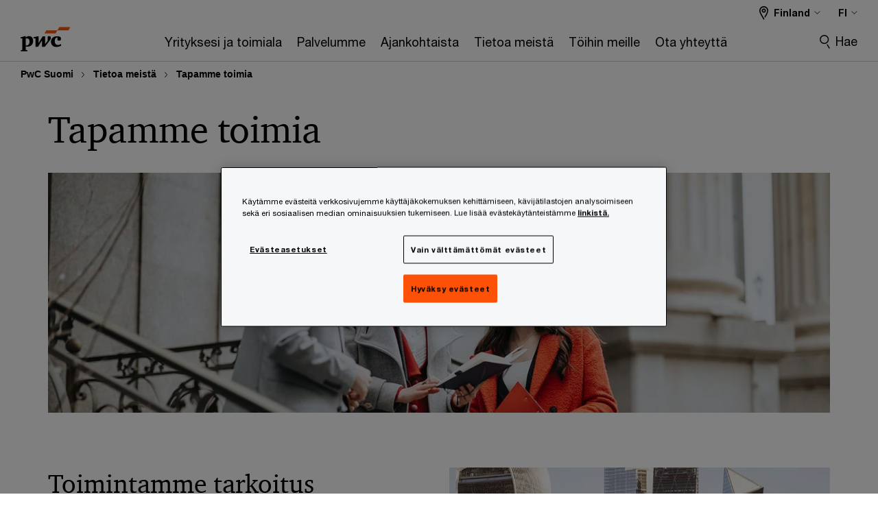

--- FILE ---
content_type: text/html; charset=UTF-8
request_url: https://www.pwc.fi/fi/tietoa-meista/tapamme-toimia.html
body_size: 26090
content:

<!DOCTYPE HTML>
<html lang="fi">
    <head>
 









































    <link rel="icon" href="/etc.clientlibs/pwc/clientlibs/css_common/resources/image/favicon.ico" type="image/x-icon"/>
    <script src="/etc.clientlibs/clientlibs/granite/jquery/granite/csrf.min.56934e461ff6c436f962a5990541a527.js"></script>
<script src="/etc.clientlibs/pwc/clientlibs/clientlib-vendor/jquery.min.76a92234952929ebefaa60dd43afeddb.js"></script>

    






























 	
	
    
        <!-- OneTrust Cookies Consent Notice start for pwc.fi -->
<meta name="facebook-domain-verification" content="cbx62fpz0tlfjkbsbmoskxke9aaa9t" />
<script src="https://cdn.cookielaw.org/scripttemplates/otSDKStub.js" data-document-language="true" type="text/javascript" charset="UTF-8" data-domain-script="0107abd8-33e1-4b34-b9dc-75a621e10426"></script>
<script type="text/javascript">
function OptanonWrapper() { }
</script>
<!-- OneTrust Cookies Consent Notice end for pwc.fi -->
    
    
    
	<script src="/etc.clientlibs/pwc/clientlibs/components-digitaldataanalytics.min.1e95b6b45050fb34422a222506511317.js"></script>

    <script>
        createObject('page.skipOptanonCall',true);
    </script>
	
    

<title>Tapamme toimia - Tietoa meist&auml; - PwC
</title>
<meta http-equiv="content-language" content="fi_fi"/>
<meta http-equiv="X-UA-Compatible" content="IE=edge">
<meta property="og:title" content="Tapamme toimia"/>
<meta property="og:type" content="article"/>
<meta property="og:site_name" content="PwC"/>
<meta property="og:description" content="Arvot, eettiset periaatteet ja PwC:n Vastuullinen tapa toimia -politiikka muodostavat Code of Conduct -kokonaisuuden Suomessa."/>

<meta property="og:image" content="https://www.pwc.com/glob/dpe/en/secondary-support-images/desktop/adobestock-771828839.jpg"/>


<meta name="robots" content="index"/>
<meta name="keywords" content="arvot,vastuu, code of conduct, tapamme toimia, eettiset periaatteet, pwc:n arvot, suomen pwc:n arvot"/>
<meta name="description" content="Arvot, eettiset periaatteet ja PwC:n Vastuullinen tapa toimia -politiikka muodostavat Code of Conduct -kokonaisuuden Suomessa."/>
<meta name="author" content="PricewaterhouseCoopers"/>
<meta name="pwcTitle" content="Tapamme toimia"/>
<meta name="pwcLocale" content="fi_fi"/>
<meta name="pwcCountry" content='fi'/>


<meta name="pwcGeo.default" content="FI"/>
<meta name="pwcLang" content="fi"/>
<meta name="pwcTag" content="Responsible business||, About us||Tietoa meist&auml;, Standard Content||">
<meta name="pwcHideLevel" content="0,2"/>
<meta name="target" content=""/>
<meta name="pwcReleaseDate" content="2006-01-02T07:00:00.000+02:00"/>	
<meta name="pwcLastModifiedDate" content="2025-09-09T00:43:01.846Z"/>	
<meta name="pwcselectednav" content="6"/>
<meta name="viewport" id="pwcviewport" content="width=device-width, initial-scale=1.0">
<link rel="apple-touch-icon" href="/content/pwc/script/network/apple-touch-icon.png"/>

<link rel="canonical" href="https://www.pwc.fi/fi/tietoa-meista/tapamme-toimia.html"/>
<meta property="og:url" content="https://www.pwc.fi/fi/tietoa-meista/tapamme-toimia.html"/>


<script>
    var  page ="Tapamme toimia - Tietoa meist&auml; - PwC";
    var anlyticsEscapeTitle = "Tapamme toimia";
    var anlyticsunescapeTitle = $('<textarea />').html(anlyticsEscapeTitle).text();
    var  templatePath ="/conf/pwc/settings/wcm/templates/level-3-landing-page-template-bu";
    var pwcReleaseDate = "2006-01-02T07:00:00.000+02:00";
    var pageNameUnescape = $('<textarea />').html(page).text();
    //PR-13329 change -- start
    var jsonData = {};
    if(Object.keys(jsonData).length){
        var taxonomyDataKey = jsonData.DataLayerKey !=null ? jsonData.DataLayerKey : "" ;
        var taxonomyDataValue =jsonData.DataLayerValue!=null ? jsonData.DataLayerValue : "";
        createObject(taxonomyDataKey,taxonomyDataValue);
    }
    
    //PR-13329 change -- end
    createObject('page.pageInfo.pageName', pageNameUnescape);
    createObject("page.pageInfo.pageType",templatePath.substring(templatePath.lastIndexOf('/')  + 1));
    createObject('page.content.publishDate', pwcReleaseDate);
    createObject('page.content.contentTitle', anlyticsunescapeTitle);
    createObject('page.content.contentType', "article");
    
    //PR-12825 change --start
    var pageContentJsonObject = {"ContentFullPathValueWithoutQueryParams":"/content/pwc/fi/fi/tietoa-meista/tapamme-toimia.html","ContentFullPathKey":"page.content.contentFullPath"};
    var urlQueryParams = new URLSearchParams(window.location.search);
    var pageUrlPath= pageContentJsonObject.ContentFullPathValueWithoutQueryParams;
    if(urlQueryParams!=''){
    	pageUrlPath=pageUrlPath.concat("?").concat(urlQueryParams);
    }
    createObject(pageContentJsonObject.ContentFullPathKey,pageUrlPath);
  	//PR-12825 change --end
  	
    //Added old dataLayer object value in digitalData.site object.
    digitalData.site ={"SiteValues":{"fullTagParent":"pwc-content-type/standard-content","businessFunctionParent":"","topicsParent":"","funnel":"","businessFunction":"","industry":"","stakeholders":"","funnelParent":"","fullTag":"pwc-content-type/standard-content","los":"","campaigns":"","economicBuyers":"","technologyParent":"","folderDirectory":"pwc/fi/fi/tietoa-meista","contentType":"standard-content","campaignsParent":"","industriesParent":"","topics":"","pwcContentTypeParent":"standard-content","economicBuyersParent":"","servicesParent":"","services":"","technology":"","subLos":"","pwcContentType":"standard-content","contentLengthParent":"","industries":"","businessImperatives":"","contentLength":"","stakeholdersParent":"","businessImperativesParent":""},"additionalTags":"","business":{"businessChallenge":"","businessTopic":""},"accountRegistration":false};
</script>
<script type="application/ld+json">
{
    "@type": "Thing",
    "@context": "http://schema.org",
    "image": "https://www.pwc.com/glob/dpe/en/secondary-support-images/desktop/adobestock-771828839.jpg",
    "name":"Tapamme toimia - Tietoa meistä - PwC",
    "description":"Arvot, eettiset periaatteet ja PwC:n Vastuullinen tapa toimia -politiikka muodostavat Code of Conduct -kokonaisuuden Suomessa."
}
</script>

    
	<script>
		var currentPageTerritory = 'fi';
        var componentAnimationDelayFlag = false;
	</script>
    

    

	
    

	
    

	
    

    





    



    

	
	

	
	

  
  

    

	

    
    
	
    
        <script>
            var pageTerritoryForDTM = 'fi';
        </script>
        <script src="//assets.adobedtm.com/94ed34440bb5/f8969db627a6/launch-aa23d5bbc827.min.js" type="text/javascript" async></script>
        <script src="/etc.clientlibs/pwc/clientlibs/components-analytics.min.09fae73c6d4e6a64a3d6fec9bf69a6a7.js"></script>

    
    

    
    	
    

    

    
<script src="/etc.clientlibs/pwc/clientlibs/handlebars.min.cea4640e01740056e78b381c8d3b8d84.js"></script>




    
<script src="/etc.clientlibs/pwc/clientlibs/purify.min.861f03f452e5d56afa11ef73013b9d07.js"></script>




    
<link rel="stylesheet" href="/etc.clientlibs/pwc/clientlibs/longform/style-colors-rebrand.min.55a5cd0f49e7116a8dc3be45b77c8d11.css" type="text/css">
<link rel="stylesheet" href="/etc.clientlibs/pwc/clientlibs/rebrand-clientlibs/components-colors.min.1f799403448b688d16cd19b707feffe1.css" type="text/css">


       




<!-- <script src="//assets.adobedtm.com/c1b096e48fc8/1825f4c13961/launch-05a1756607c1-development.min.js" async></script>  -->

<input id="modnavigationid" type="hidden" value="/fi/tietoa-meista/tapamme-toimia/"/>
<input type="hidden" id="navmode" value="publish"/>

<input class="currentPagePath" type="hidden" value="/content/pwc/fi/fi/tietoa-meista/tapamme-toimia"/>
<input type="hidden" id="isUserReg" value="false"/>

    
    
    

    

    
    
    


<script>(window.BOOMR_mq=window.BOOMR_mq||[]).push(["addVar",{"rua.upush":"false","rua.cpush":"false","rua.upre":"false","rua.cpre":"false","rua.uprl":"false","rua.cprl":"false","rua.cprf":"false","rua.trans":"SJ-3f2a7dd8-fe5d-493e-98b7-3e7d9138ee7c","rua.cook":"false","rua.ims":"false","rua.ufprl":"false","rua.cfprl":"false","rua.isuxp":"false","rua.texp":"norulematch","rua.ceh":"false","rua.ueh":"false","rua.ieh.st":"0"}]);</script>
                              <script>!function(e){var n="https://s.go-mpulse.net/boomerang/";if("False"=="True")e.BOOMR_config=e.BOOMR_config||{},e.BOOMR_config.PageParams=e.BOOMR_config.PageParams||{},e.BOOMR_config.PageParams.pci=!0,n="https://s2.go-mpulse.net/boomerang/";if(window.BOOMR_API_key="GZCM9-CJ7UJ-QXSTX-ZGJFD-8QHDY",function(){function e(){if(!r){var e=document.createElement("script");e.id="boomr-scr-as",e.src=window.BOOMR.url,e.async=!0,o.appendChild(e),r=!0}}function t(e){r=!0;var n,t,a,i,d=document,O=window;if(window.BOOMR.snippetMethod=e?"if":"i",t=function(e,n){var t=d.createElement("script");t.id=n||"boomr-if-as",t.src=window.BOOMR.url,BOOMR_lstart=(new Date).getTime(),e=e||d.body,e.appendChild(t)},!window.addEventListener&&window.attachEvent&&navigator.userAgent.match(/MSIE [67]\./))return window.BOOMR.snippetMethod="s",void t(o,"boomr-async");a=document.createElement("IFRAME"),a.src="about:blank",a.title="",a.role="presentation",a.loading="eager",i=(a.frameElement||a).style,i.width=0,i.height=0,i.border=0,i.display="none",o.appendChild(a);try{O=a.contentWindow,d=O.document.open()}catch(_){n=document.domain,a.src="javascript:var d=document.open();d.domain='"+n+"';void 0;",O=a.contentWindow,d=O.document.open()}if(n)d._boomrl=function(){this.domain=n,t()},d.write("<bo"+"dy onload='document._boomrl();'>");else if(O._boomrl=function(){t()},O.addEventListener)O.addEventListener("load",O._boomrl,!1);else if(O.attachEvent)O.attachEvent("onload",O._boomrl);d.close()}function a(e){window.BOOMR_onload=e&&e.timeStamp||(new Date).getTime()}if(!window.BOOMR||!window.BOOMR.version&&!window.BOOMR.snippetExecuted){window.BOOMR=window.BOOMR||{},window.BOOMR.snippetStart=(new Date).getTime(),window.BOOMR.snippetExecuted=!0,window.BOOMR.snippetVersion=14,window.BOOMR.url=n+"GZCM9-CJ7UJ-QXSTX-ZGJFD-8QHDY";var i=document.currentScript||document.getElementsByTagName("script")[0],o=i.parentNode,r=!1,d=document.createElement("link");if(d.relList&&"function"==typeof d.relList.supports&&d.relList.supports("preload")&&"as"in d)window.BOOMR.snippetMethod="p",d.href=window.BOOMR.url,d.rel="preload",d.as="script",d.addEventListener("load",e),d.addEventListener("error",function(){t(!0)}),setTimeout(function(){if(!r)t(!0)},3e3),BOOMR_lstart=(new Date).getTime(),o.appendChild(d);else t(!1);if(window.addEventListener)window.addEventListener("load",a,!1);else if(window.attachEvent)window.attachEvent("onload",a)}}(),"".length>0)if(e&&"performance"in e&&e.performance&&"function"==typeof e.performance.setResourceTimingBufferSize)e.performance.setResourceTimingBufferSize();!function(){if(BOOMR=e.BOOMR||{},BOOMR.plugins=BOOMR.plugins||{},!BOOMR.plugins.AK){var n="false"=="true"?1:0,t="",a="amjux2axezgxg2lkap5a-f-a4cbe73d3-clientnsv4-s.akamaihd.net",i="false"=="true"?2:1,o={"ak.v":"39","ak.cp":"403553","ak.ai":parseInt("256182",10),"ak.ol":"0","ak.cr":16,"ak.ipv":4,"ak.proto":"h2","ak.rid":"e2d4b20a","ak.r":45721,"ak.a2":n,"ak.m":"x","ak.n":"essl","ak.bpcip":"3.19.75.0","ak.cport":52812,"ak.gh":"23.33.25.17","ak.quicv":"","ak.tlsv":"tls1.3","ak.0rtt":"","ak.0rtt.ed":"","ak.csrc":"-","ak.acc":"","ak.t":"1768555514","ak.ak":"hOBiQwZUYzCg5VSAfCLimQ==aGL4DpjGVQR3IjE0ip/l0tDrdMoaZs+nGhjSABKv+5Zv/FOOpvwFdpnZ0xSGWitaA+tpt9Rgki71Z96CYLqQ8wC/FFbDMTUVS0WxahPOKoZKWpi7L3vhjtZi2IyYSUtPqgofnaqmKiDhJR4VIlmMxW1ZTUUjigdRWB4PztX5eXrokfLXo4qumiPtQXQORzoNPJCyjuRPG/4JDe5dsuYgBzPQoeRW9+VLOSirFVrNn7lQGpt7v2Su1vZv07jFyHDEXgeZ6OIfGQW7DSvdTHG/c4REWZR8SL4R+vcN+D8iICUCO8zUWvyVhTYvopef+kBWOIO8g43obFlAHKVkkBUqYyeUiYoQP/94oDFrmIMQLG4a12nv8SljDebx+cfR8E9N16iEHOj4sMG3a2TiPlxsZqIN8soLkrhklFrRNFpA5S0=","ak.pv":"291","ak.dpoabenc":"","ak.tf":i};if(""!==t)o["ak.ruds"]=t;var r={i:!1,av:function(n){var t="http.initiator";if(n&&(!n[t]||"spa_hard"===n[t]))o["ak.feo"]=void 0!==e.aFeoApplied?1:0,BOOMR.addVar(o)},rv:function(){var e=["ak.bpcip","ak.cport","ak.cr","ak.csrc","ak.gh","ak.ipv","ak.m","ak.n","ak.ol","ak.proto","ak.quicv","ak.tlsv","ak.0rtt","ak.0rtt.ed","ak.r","ak.acc","ak.t","ak.tf"];BOOMR.removeVar(e)}};BOOMR.plugins.AK={akVars:o,akDNSPreFetchDomain:a,init:function(){if(!r.i){var e=BOOMR.subscribe;e("before_beacon",r.av,null,null),e("onbeacon",r.rv,null,null),r.i=!0}return this},is_complete:function(){return!0}}}}()}(window);</script></head>
    <body class="basepage page basicpage page-primary-col--orange page-secondary-col--orange page-tertiary-col--orange standard-reading level-3-landing-page-template page-primary-col--orange page-secondary-col--orange page-tertiary-col--orange bu-theme bu-migrated  bu-territory publish standard-spacing pwcscrolling longformcontent cmp-base-modernized">
        
             
            



			<div id="wrapper">
            
<div class="root container responsivegrid">

    
    
    
    <div id="container-00c987d605" class="cmp-container">
        
        <div class="ixfsection experiencefragment"><div class="mod-ixf-page-section"></div>


	<section id="header" style="height: auto" class="cmp-experiencefragment cmp-experiencefragment--fi-fi fullwidth ">


    
    <div id="container-af427bec0a" class="cmp-container">
        


<div class="aem-Grid aem-Grid--12 aem-Grid--default--12 ">
    
    <div class="embedscript aem-GridColumn aem-GridColumn--default--12"><!-- SDI include (path: /content/experience-fragments/pwc/fi/fi/header/fi-fi/master/_jcr_content/root/embedscript.dynamic.html/pwc/components/modernized/content/embedscript, resourceType: pwc/components/modernized/content/embedscript) -->

    
        
        
            <script type="text/javascript" src="/content/pwc/script/fi/fi/meta-verification.js"></script>
        
    


    

</div>
<div class="slim-page-header-v2 parbase aem-GridColumn aem-GridColumn--default--12"><!-- SDI include (path: /content/experience-fragments/pwc/fi/fi/header/fi-fi/master/_jcr_content/root/slim_page_header_v2.dynamic.html/pwc/components/modernized/content/slim-page-header-v2, resourceType: pwc/components/modernized/content/slim-page-header-v2) -->

<nav id="skipNav" aria-label="Skip Links">
   <a tabindex="1" id="skipToContent" href="#" class="sr-only sr-only-focusable skip-content" aria-label="Skip to content">Skip to content</a>
   <a tabindex="1" id="skipToFooter" href="#pgFooter" class="sr-only sr-only-focusable skip-content" aria-label="Skip to footer">Skip to footer</a>   
</nav>
<div class="headerv2-container" data-current-level=""> 
  <header class="slimheader-v2 mod__header-v2">
      <input type='hidden' id='checkUserLoginOrNot' value='false'/>
      <a id="logoUrl" tabindex="3" href="https://www.pwc.fi/fi" aria-label="PwC homepage" class="slim-logo search-hide levelOneLink ">
      </a>
      <span class="mobile-search-btn non-bu-search-mobile " aria-label="Site Search" tabindex="0"></span>
      <span class="mobile-search-btn bu-search-mobile " aria-label="Site Search" tabindex="0"></span>
      <div tabindex="0" id="slim-hamburger" class="slim-hamburger-ico" aria-label="Menu " data-open-aria-label="Menu" data-close-aria-label="Menu Close">
         <span></span>
         <span></span>
         <span></span>
      </div>
      <div class="slim-navigation" style="opacity:0;">
         <nav class="nav-primary search-hide" data-tab-index-start="9" aria-label="Main Navigation">
    <a aria-controls="yrityksesi_ja_toimiala-subnav-1" link-href="#" href="#" data-has-subnav="true" data-nav-index="1" class="levelOneLink " navigation-title="Yrityksesi ja toimiala" aria-label="Yrityksesi ja toimiala "><span aria-hidden="true">Yrityksesi ja toimiala</span></a>
            
         
    <a aria-controls="palvelumme-subnav-2" link-href="https://www.pwc.fi/fi/palvelut.html" href="#" data-has-subnav="true" data-nav-index="2" class="levelOneLink " nextpage-canonical-url="https://www.pwc.fi/fi/palvelut.html" navigation-title="Palvelumme" aria-label="Palvelumme "><span aria-hidden="true">Palvelumme</span></a>
            
         
    <a aria-controls="ajankohtaista-subnav-3" link-href="#" href="#" data-has-subnav="true" data-nav-index="3" class="levelOneLink " navigation-title="Ajankohtaista" aria-label="Ajankohtaista "><span aria-hidden="true">Ajankohtaista</span></a>
            
         
    <a aria-controls="tietoa_meistä-subnav-4" link-href="https://www.pwc.fi/fi/tietoa-meista.html" href="#" data-has-subnav="true" data-nav-index="4" class="levelOneLink " nextpage-canonical-url="https://www.pwc.fi/fi/tietoa-meista.html" navigation-title="Tietoa meistä" aria-label="Tietoa meistä "><span aria-hidden="true">Tietoa meistä</span></a>
            
         
    <a aria-controls="töihin_meille-subnav-5" link-href="https://www.pwc.fi/fi/rekrytointi.html" href="#" data-has-subnav="true" data-nav-index="5" class="levelOneLink " nextpage-canonical-url="https://www.pwc.fi/fi/rekrytointi.html" navigation-title="Töihin meille" aria-label="Töihin meille "><span aria-hidden="true">Töihin meille</span></a>
            
         
    <a aria-controls="ota_yhteyttä-subnav-6" link-href="https://cloud.email.pwc.com/general-proposal-requests-fi" href="#" data-has-subnav="true" data-nav-index="6" class="levelOneLink " navigation-title="Ota yhteyttä" aria-label="Ota yhteyttä "><span aria-hidden="true">Ota yhteyttä</span></a>
            
               <div class="nav-more" style="display: none;">
                  <p>More</p>
                  <div class="levelOneLink nav-more-dropdown">
                  </div>
               </div>
            
         </nav>
         
            
    <nav class="nav-secondary search-hide" aria-label="Secondary Navigation">
        
            
	<script id="overlay-template" type="text/x-handlebars-template">
<!--		<div class="authenticated-user-options hidden">
            <div class="user-option-list">
                <a tabindex="3"  class="register myaccount levelOneLink" href="{{myAccountHref}}">My Account</a>
                <a tabindex="4" class="sign-in signout levelOneLink" onclick="logOffUser(window.location.href)">Sign Out</a>
            </div>
        </div>
        <div class="user-options hidden">
            <a tabindex="3" class="sign-in userreg levelOneLink" data-href="{{signInHref}}" href="javascript:void(0);"> Sign in</a>
            <a tabindex="4" class="register userreg levelOneLink" href="{{createAccountHref}}"> Register</a>
        </div> -->
</script>

        
        <div class="login-data"></div>
        <!--<div data-sly-test="false" class="user-options hidden">
            <a tabindex="3" data-sly-test.loginLink="/bin/saml/internal/auth" data-href="" href="javascript:void(0);" class="sign-in userreg levelOneLink">Sign in</a>
            <a tabindex="4" data-sly-test.registerLink="https://login.pwc.com/identity/register?goto=" data-register-link="" href="javascript:void(0);" class="register userreg levelOneLink">Register</a>
        </div>-->
        <div class="location-options">
            <script id="language-selector-template" type="text/x-handlebars-template">
    <div class="options-language">
        <button tabindex="7" class="open-lang-options">{{jcrlanguage}} 
            <img alt="" class="non-bu-close-location-mobile" src="/etc.clientlibs/pwc/clientlibs/rebrand-clientlibs/components-colors/resources/images/slim-header-v2/Chevron.svg">
            <img alt="" class="bu-close-location-mobile" src="/etc.clientlibs/pwc/clientlibs/rebrand-clientlibs/components-colors/resources/images/slim-header-v2-bu/Chevron-bu.svg">
        </button>
        <img class="close-options non-bu-close-location-mobile" alt="" src="/etc.clientlibs/pwc/clientlibs/rebrand-clientlibs/components-colors/resources/images/slim-header-v2/close-icon-white.svg">
        <img class="close-options bu-close-location-mobile" alt="" src="/etc.clientlibs/pwc/clientlibs/rebrand-clientlibs/components-colors/resources/images/slim-header-v2-bu/Cancel-bu.svg">

    </div>
    <div class="slim-language-selector" id="langDialog" aria-label="{{langSelectorTitleText}}" role="dialog" aria-modal="true">
        <p>{{langSelectorTitleText}}</p>
        <div class="language-selector-list levelOneLink " id="lstLang" role="listbox" aria-labelledby="langDialog">
            {{#each languageSelectorData.alternateLanguages}}
            <a id="lang_{{@index}}" role="option" {{#if this.isCurrentLanguage}} class="is-active" {{/if}} href="{{this.linkURL}}" data-lang="{{this.linkText}}"> {{this.linkText}} </a>
            {{/each}}
        </div>
    </div>
</script>
            
                
<script id="territory-selector-template" type="text/x-handlebars-template">
	<button tabindex="6" aria-label="{{territorySelectorBtnText}}">
		<span>{{currentPageTerritoryName}} 
			<img alt="" class="non-bu-close-location-mobile" src="/etc.clientlibs/pwc/clientlibs/rebrand-clientlibs/components-colors/resources/images/slim-header-v2/Chevron.svg">
			<img alt="" class="bu-close-location-mobile" src="/etc.clientlibs/pwc/clientlibs/rebrand-clientlibs/components-colors/resources/images/slim-header-v2-bu/Chevron-bu.svg">
		</span>
		<img class="close-options non-bu-close-location-mobile" alt="" src="/etc.clientlibs/pwc/clientlibs/rebrand-clientlibs/components-colors/resources/images/slim-header-v2/close-icon-white.svg">
		<img class="close-options bu-close-location-mobile" alt="" src="/etc.clientlibs/pwc/clientlibs/rebrand-clientlibs/components-colors/resources/images/slim-header-v2-bu/Cancel-bu.svg">
	</button>
	<!-- territory dialog box starts here -->
	<div class="territory-selector" aria-label="{{findATerritoryText}}" id="lst-territory-selector" role="dialog" aria-modal="true">
		<div class="territory-selector-search">
				<label class="sr-only" for="searchField"> {{findATerritoryText}} </label>
				<input id="countrySearch" class="levelOneLink" name="country" type="text" placeholder="{{findATerritoryText}}">
		</div>
		<div class="territory-selector-list levelOneLink" id="lstTerritory" role="listbox" aria-labelledby="lst-territory-selector">
			{{#each territories}}
			{{#if territoryFinder}}
                    <a id="option_{{@index}}" role="option" class="{{#ifEquals name 'Global'}}region-global {{/ifEquals}}{{#ifEquals name ../currentPageTerritoryName}}is-active {{/ifEquals}}"
                    href="{{domain}}" data-value="{{name}}">{{name}}</a>
			{{#each alias}}
                    <a id="option_{{this}}_{{@index}}" role="option" class="{{#ifEquals name 'Global'}}region-global {{/ifEquals}}{{#ifEquals ../name ../../currentPageTerritoryName}}is-active {{/ifEquals}}"
                    href="{{../domain}}" data-value="{{this}}">{{this}}</a>
			{{/each}}
			{{#if @last}}
			<p id="option_noresult" role="option" class="territory-no-results">{{territoryNotFoundText}}</p>
			{{/if}}
			{{/if}}
			{{/each}}

		</div>
	</div>
</script>

            
            <div class="lo-backsplash"></div>
            <span class="option-country levelOneLink">
      </span>
            
            <span class="option-language">
          </span>
            
        </div>
    </nav>

         
         
         <div class="nav-search search-hide ">
            <button aria-expanded="false" class="search-hide levelOneLink">Hae</button>
            <div class="search-hide searchbox">
               <form id="slimSearchForm" role="search" action="https://www.pwc.fi/fi/search-results.html" method="get">
	               <input id="slimSearch" class="slim-search" type="text" name="searchfield" placeholder="Hae toimialoja, palveluita, tuotteita tai muuta"/>
	                <input type="hidden" name="pwcSiteSection" autocomplete="off"/>
                    <input type="hidden" name="pwcLang" value="" autocomplete="off"/>
                    <input type="hidden" name="pwcGeo" value="" autocomplete="off"/>
                  <input type="submit" class="submit-search" value=""/>
               </form>
               <button id="close-search" aria-label="Search Close"></button>
            </div>
         </div>
      </div>
   </header>
   
	<script id="breadcrumb-template" type="text/x-handlebars-template">

            <button class="slimnav-v2-bc-toggle is-hidden">
	           <label class="sr-only">Show full breadcrumb</label>
	        </button>
				<div class="slimnav-v2-breadcrumbs">
				{{#each breadcrumbs}}
				 <a href="{{this.linkURL}}">{{this.linkText}}</a>
				{{/each}}
			    </div>

	</script>
        <div class="slimnav-breadcrumb"> </div>
	
   
   <div class="slimheader-sublevel-slide" data-nav-level="2">
      <div class="slide-shadow search-hide"></div>
      <div class="slide-bg"></div>
      
      
         <div id="yrityksesi_ja_toimiala-subnav-1" class="sublevel-container search-hide show-subnav">
            <div class="sublevel-navs">
               <div class="slimnav-level2 slimheader-slide-nav">
                  <div class="slide-nav-contain">
                     <div class="sublevel-title-container search-hide">
                        <div class="slimnav-mobile-header">
                           <p> Menu</p>
                        </div>
                        <div class="slimheader-breadcrumb is-hidden">
                           <a href="#">Yrityksesi ja toimiala</a>
                        </div>
                        <a href="#" aria-label="Yrityksesi ja toimiala " class="lv2-label" navigation-title="Yrityksesi ja toimiala"><span aria-hidden="true">Yrityksesi ja toimiala</span></a>
                     </div>
                     <nav>
    					<a class="levelTwoLink has-lv3" data-breadcrumb="Yrityksesi ja toimiala" href="https://www.pwc.fi/fi/yrityksesi.html" aria-controls="yrityksesi-subnav-1-1" nextpage-canonical-url="https://www.pwc.fi/fi/yrityksesi.html" navigation-title="Yrityksesi" aria-label="Yrityksesi "><span aria-hidden="true">Yrityksesi</span></a>
                     
    					<a class="levelTwoLink has-lv3" data-breadcrumb="Yrityksesi ja toimiala" href="https://www.pwc.fi/fi/toimialat.html" aria-controls="toimialat-subnav-1-2" nextpage-canonical-url="https://www.pwc.fi/fi/toimialat.html" navigation-title="Toimialat" aria-label="Toimialat "><span aria-hidden="true">Toimialat</span></a>
                     </nav>
                  </div>
               </div>
               <span class="slimnav-level3">
                  <div id="yrityksesi-subnav-1-1" class="slimheader-slide-nav">
                     <div class="slide-nav-contain">
                        <div class="sublevel-title-container search-hide">
                           <div class="slimnav-mobile-header">
                              <p> Menu</p>
                           </div>
                           <div class="slimheader-breadcrumb is-hidden">
                              <a href="#">Yrityksesi ja toimiala</a>
                           </div>
                           <a href="https://www.pwc.fi/fi/yrityksesi.html" class="lv2-label" nextpage-canonical-url="https://www.pwc.fi/fi/yrityksesi.html" navigation-title="Yrityksesi" aria-label="Yrityksesi "><span aria-hidden="true">Yrityksesi</span></a>
                        </div>
                        <nav>
                           <a class="levelThreeLink" href="https://www.pwc.fi/fi/toimialat/julkinensektori.html" nextpage-canonical-url="https://www.pwc.fi/fi/toimialat/julkinensektori.html" navigation-title="Julkinen organisaatio" aria-label="Julkinen organisaatio "><span aria-hidden="true">Julkinen organisaatio</span></a>
                        
                           <a class="levelThreeLink" href="https://www.pwc.fi/fi/yrityksesi/kasvuyritys.html" nextpage-canonical-url="https://www.pwc.fi/fi/yrityksesi/kasvuyritys.html" navigation-title="Kasvuyritys" aria-label="Kasvuyritys "><span aria-hidden="true">Kasvuyritys</span></a>
                        
                           <a class="levelThreeLink" href="https://www.pwc.fi/fi/yrityksesi/perheyritys.html" nextpage-canonical-url="https://www.pwc.fi/fi/yrityksesi/perheyritys.html" navigation-title="Perheyritys" aria-label="Perheyritys "><span aria-hidden="true">Perheyritys</span></a>
                        
                           <a class="levelThreeLink" href="https://www.pwc.fi/fi/palvelut.html" nextpage-canonical-url="https://www.pwc.fi/fi/palvelut.html" navigation-title="Pörssiyhtiö" aria-label="Pörssiyhtiö "><span aria-hidden="true">Pörssiyhtiö</span></a>
                        
                           <a class="levelThreeLink" href="https://www.pwc.fi/fi/yrityksesi/startup.html" nextpage-canonical-url="https://www.pwc.fi/fi/yrityksesi/startup.html" navigation-title="Startup" aria-label="Startup "><span aria-hidden="true">Startup</span></a>
                        
                           <a class="levelThreeLink" href="https://www.pwc.fi/fi/toimialat/yhdistykset-ja-saatiot.html" nextpage-canonical-url="https://www.pwc.fi/fi/toimialat/yhdistykset-ja-saatiot.html" navigation-title="Yhdistykset ja säätiöt" aria-label="Yhdistykset ja säätiöt "><span aria-hidden="true">Yhdistykset ja säätiöt</span></a>
                        
                           <a class="levelThreeLink" href="https://www.pwc.fi/fi/palvelut/private-wealth.html" nextpage-canonical-url="https://www.pwc.fi/fi/palvelut/private-wealth.html" navigation-title="Yksityishenkilöt" aria-label="Yksityishenkilöt "><span aria-hidden="true">Yksityishenkilöt</span></a>
                        </nav>
                     </div>
                  </div>
               
                  <div id="toimialat-subnav-1-2" class="slimheader-slide-nav">
                     <div class="slide-nav-contain">
                        <div class="sublevel-title-container search-hide">
                           <div class="slimnav-mobile-header">
                              <p> Menu</p>
                           </div>
                           <div class="slimheader-breadcrumb is-hidden">
                              <a href="#">Yrityksesi ja toimiala</a>
                           </div>
                           <a href="https://www.pwc.fi/fi/toimialat.html" class="lv2-label" nextpage-canonical-url="https://www.pwc.fi/fi/toimialat.html" navigation-title="Toimialat" aria-label="Toimialat "><span aria-hidden="true">Toimialat</span></a>
                        </div>
                        <nav>
                           <a class="levelThreeLink" href="https://www.pwc.fi/fi/toimialat/energia-sahko-kaasu-ja-vesiyhtiot.html" nextpage-canonical-url="https://www.pwc.fi/fi/toimialat/energia-sahko-kaasu-ja-vesiyhtiot.html" navigation-title="Energia-ala" aria-label="Energia-ala "><span aria-hidden="true">Energia-ala</span></a>
                        
                           <a class="levelThreeLink" href="https://www.pwc.fi/fi/toimialat/finanssiala.html" nextpage-canonical-url="https://www.pwc.fi/fi/toimialat/finanssiala.html" navigation-title="Finanssiala" aria-label="Finanssiala "><span aria-hidden="true">Finanssiala</span></a>
                        
                           <a class="levelThreeLink" href="https://www.pwc.fi/fi/toimialat/julkinensektori.html" nextpage-canonical-url="https://www.pwc.fi/fi/toimialat/julkinensektori.html" navigation-title="Julkinen sektori" aria-label="Julkinen sektori "><span aria-hidden="true">Julkinen sektori</span></a>
                        
                           <a class="levelThreeLink" href="https://www.pwc.fi/fi/toimialat/kauppa-ja-kuluttajatuotteet.html" nextpage-canonical-url="https://www.pwc.fi/fi/toimialat/kauppa-ja-kuluttajatuotteet.html" navigation-title="Kauppa ja kuluttajatuotteet" aria-label="Kauppa ja kuluttajatuotteet "><span aria-hidden="true">Kauppa ja kuluttajatuotteet</span></a>
                        
                           <a class="levelThreeLink" href="https://www.pwc.fi/fi/toimialat/kiinteistoala.html" nextpage-canonical-url="https://www.pwc.fi/fi/toimialat/kiinteistoala.html" navigation-title="Kiinteistöala" aria-label="Kiinteistöala "><span aria-hidden="true">Kiinteistöala</span></a>
                        
                           <a class="levelThreeLink" href="https://www.pwc.fi/fi/toimialat/media-viihde-viestinta-ala.html" nextpage-canonical-url="https://www.pwc.fi/fi/toimialat/media-viihde-viestinta-ala.html" navigation-title="Teknologia, telekommunikaatio ja media" aria-label="Teknologia, telekommunikaatio ja media "><span aria-hidden="true">Teknologia, telekommunikaatio ja media</span></a>
                        
                           <a class="levelThreeLink" href="https://www.pwc.fi/fi/toimialat/valmistava-teollisuus.html" nextpage-canonical-url="https://www.pwc.fi/fi/toimialat/valmistava-teollisuus.html" navigation-title="Valmistava teollisuus" aria-label="Valmistava teollisuus "><span aria-hidden="true">Valmistava teollisuus</span></a>
                        
                           <a class="levelThreeLink" href="https://www.pwc.fi/fi/toimialat/muut.html" nextpage-canonical-url="https://www.pwc.fi/fi/toimialat/muut.html" navigation-title="Muut toimialat" aria-label="Muut toimialat "><span aria-hidden="true">Muut toimialat</span></a>
                        </nav>
                     </div>
                  </div>
               </span>
               
            </div>
            <button class="slimheader-close search-hide" aria-label="Menu Close"></button>
         </div>
      
         <div id="palvelumme-subnav-2" class="sublevel-container search-hide show-subnav">
            <div class="sublevel-navs">
               <div class="slimnav-level2 slimheader-slide-nav">
                  <div class="slide-nav-contain">
                     <div class="sublevel-title-container search-hide">
                        <div class="slimnav-mobile-header">
                           <p> Menu</p>
                        </div>
                        <div class="slimheader-breadcrumb is-hidden">
                           <a href="#">Palvelumme</a>
                        </div>
                        <a href="https://www.pwc.fi/fi/palvelut.html" aria-label="Palvelumme " class="lv2-label" nextpage-canonical-url="https://www.pwc.fi/fi/palvelut.html" navigation-title="Palvelumme"><span aria-hidden="true">Palvelumme</span></a>
                     </div>
                     <nav>
    					<a class="levelTwoLink " data-breadcrumb="Palvelumme" href="https://www.pwc.fi/fi/palvelut.html" aria-controls="kaikki_palvelut-subnav-2-1" nextpage-canonical-url="https://www.pwc.fi/fi/palvelut.html" navigation-title="Kaikki palvelut" aria-label="Kaikki palvelut "><span aria-hidden="true">Kaikki palvelut</span></a>
                     
    					<a class="levelTwoLink " data-breadcrumb="Palvelumme" href="https://www.pwc.fi/fi/palvelut/lakipalvelut.html" aria-controls="lakipalvelut-subnav-2-2" nextpage-canonical-url="https://www.pwc.fi/fi/palvelut/lakipalvelut.html" navigation-title="Lakipalvelut" aria-label="Lakipalvelut "><span aria-hidden="true">Lakipalvelut</span></a>
                     
    					<a class="levelTwoLink has-lv3" data-breadcrumb="Palvelumme" href="https://www.pwc.fi/fi/palvelut/liikkeenjohdon-konsultointi.html" aria-controls="liikkeenjohdon_konsultointi-subnav-2-3" nextpage-canonical-url="https://www.pwc.fi/fi/palvelut/liikkeenjohdon-konsultointi.html" navigation-title="Liikkeenjohdon konsultointi" aria-label="Liikkeenjohdon konsultointi "><span aria-hidden="true">Liikkeenjohdon konsultointi</span></a>
                     
    					<a class="levelTwoLink " data-breadcrumb="Palvelumme" href="https://www.pwc.fi/fi/palvelut/omistajayrittajapalvelut.html" aria-controls="omistajille_ja_yrittäjille-subnav-2-4" nextpage-canonical-url="https://www.pwc.fi/fi/palvelut/omistajayrittajapalvelut.html" navigation-title="Omistajille ja yrittäjille" aria-label="Omistajille ja yrittäjille "><span aria-hidden="true">Omistajille ja yrittäjille</span></a>
                     
    					<a class="levelTwoLink has-lv3" data-breadcrumb="Palvelumme" href="https://www.pwc.fi/fi/palvelut/riskienhallinta.html" aria-controls="riskienhallinta-subnav-2-5" nextpage-canonical-url="https://www.pwc.fi/fi/palvelut/riskienhallinta.html" navigation-title="Riskienhallinta" aria-label="Riskienhallinta "><span aria-hidden="true">Riskienhallinta</span></a>
                     
    					<a class="levelTwoLink " data-breadcrumb="Palvelumme" href="https://www.pwc.fi/fi/palvelut/liikkeenjohdon-konsultointi/strategiakonsultointi.html" aria-controls="strategia___strategy_-subnav-2-6" nextpage-canonical-url="https://www.pwc.fi/fi/palvelut/liikkeenjohdon-konsultointi/strategiakonsultointi.html" navigation-title="Strategia - Strategy&amp;" aria-label="Strategia - Strategy&amp; "><span aria-hidden="true">Strategia - Strategy&amp;</span></a>
                     
    					<a class="levelTwoLink has-lv3" data-breadcrumb="Palvelumme" href="https://www.pwc.fi/fi/palvelut/teknologia-ja-digitaalisuus.html" aria-controls="teknologia_ja_digitaalisuus-subnav-2-7" nextpage-canonical-url="https://www.pwc.fi/fi/palvelut/teknologia-ja-digitaalisuus.html" navigation-title="Teknologia ja digitaalisuus" aria-label="Teknologia ja digitaalisuus "><span aria-hidden="true">Teknologia ja digitaalisuus</span></a>
                     
    					<a class="levelTwoLink " data-breadcrumb="Palvelumme" href="https://www.pwc.fi/fi/palvelut/tilintarkastus-ja-varmennuspalvelut.html" aria-controls="tilintarkastus_ja_varmennuspalvelut-subnav-2-8" nextpage-canonical-url="https://www.pwc.fi/fi/palvelut/tilintarkastus-ja-varmennuspalvelut.html" navigation-title="Tilintarkastus ja varmennuspalvelut" aria-label="Tilintarkastus ja varmennuspalvelut "><span aria-hidden="true">Tilintarkastus ja varmennuspalvelut</span></a>
                     
    					<a class="levelTwoLink has-lv3" data-breadcrumb="Palvelumme" href="https://www.pwc.fi/fi/palvelut/veroneuvonta.html" aria-controls="veroneuvonta-subnav-2-9" nextpage-canonical-url="https://www.pwc.fi/fi/palvelut/veroneuvonta.html" navigation-title="Veroneuvonta" aria-label="Veroneuvonta "><span aria-hidden="true">Veroneuvonta</span></a>
                     
    					<a class="levelTwoLink " data-breadcrumb="Palvelumme" href="https://www.pwc.fi/fi/palvelut/yritysjarjestelyt.html" aria-controls="yritysjärjestelyt-subnav-2-10" nextpage-canonical-url="https://www.pwc.fi/fi/palvelut/yritysjarjestelyt.html" navigation-title="Yritysjärjestelyt" aria-label="Yritysjärjestelyt "><span aria-hidden="true">Yritysjärjestelyt</span></a>
                     
    					<a class="levelTwoLink " data-breadcrumb="Palvelumme" href="https://www.pwc.fi/fi/palvelut/yritysvastuupalvelut.html" aria-controls="yritysvastuu__ja_esg_palvelut-subnav-2-11" nextpage-canonical-url="https://www.pwc.fi/fi/palvelut/yritysvastuupalvelut.html" navigation-title="Yritysvastuu- ja ESG-palvelut" aria-label="Yritysvastuu- ja ESG-palvelut "><span aria-hidden="true">Yritysvastuu- ja ESG-palvelut</span></a>
                     </nav>
                  </div>
               </div>
               <span class="slimnav-level3">
                  <div id="kaikki_palvelut-subnav-2-1" class="slimheader-slide-nav">
                     <div class="slide-nav-contain">
                        <div class="sublevel-title-container search-hide">
                           <div class="slimnav-mobile-header">
                              <p> Menu</p>
                           </div>
                           <div class="slimheader-breadcrumb is-hidden">
                              <a href="#">Palvelumme</a>
                           </div>
                           <a href="https://www.pwc.fi/fi/palvelut.html" class="lv2-label" nextpage-canonical-url="https://www.pwc.fi/fi/palvelut.html" navigation-title="Kaikki palvelut" aria-label="Kaikki palvelut "><span aria-hidden="true">Kaikki palvelut</span></a>
                        </div>
                        
                     </div>
                  </div>
               
                  <div id="lakipalvelut-subnav-2-2" class="slimheader-slide-nav">
                     <div class="slide-nav-contain">
                        <div class="sublevel-title-container search-hide">
                           <div class="slimnav-mobile-header">
                              <p> Menu</p>
                           </div>
                           <div class="slimheader-breadcrumb is-hidden">
                              <a href="#">Palvelumme</a>
                           </div>
                           <a href="https://www.pwc.fi/fi/palvelut/lakipalvelut.html" class="lv2-label" nextpage-canonical-url="https://www.pwc.fi/fi/palvelut/lakipalvelut.html" navigation-title="Lakipalvelut" aria-label="Lakipalvelut "><span aria-hidden="true">Lakipalvelut</span></a>
                        </div>
                        
                     </div>
                  </div>
               
                  <div id="liikkeenjohdon_konsultointi-subnav-2-3" class="slimheader-slide-nav">
                     <div class="slide-nav-contain">
                        <div class="sublevel-title-container search-hide">
                           <div class="slimnav-mobile-header">
                              <p> Menu</p>
                           </div>
                           <div class="slimheader-breadcrumb is-hidden">
                              <a href="#">Palvelumme</a>
                           </div>
                           <a href="https://www.pwc.fi/fi/palvelut/liikkeenjohdon-konsultointi.html" class="lv2-label" nextpage-canonical-url="https://www.pwc.fi/fi/palvelut/liikkeenjohdon-konsultointi.html" navigation-title="Liikkeenjohdon konsultointi" aria-label="Liikkeenjohdon konsultointi "><span aria-hidden="true">Liikkeenjohdon konsultointi</span></a>
                        </div>
                        <nav>
                           <a class="levelThreeLink" href="https://www.pwc.fi/fi/palvelut/liikkeenjohdon-konsultointi/asiakaslahtoinen-liiketoiminnan-kehitys.html" nextpage-canonical-url="https://www.pwc.fi/fi/palvelut/liikkeenjohdon-konsultointi/asiakaslahtoinen-liiketoiminnan-kehitys.html" navigation-title="Asiakaslähtöinen liiketoiminnan kehitys" aria-label="Asiakaslähtöinen liiketoiminnan kehitys "><span aria-hidden="true">Asiakaslähtöinen liiketoiminnan kehitys</span></a>
                        
                           <a class="levelThreeLink" href="https://www.pwc.fi/fi/palvelut/liikkeenjohdon-konsultointi/strategiakonsultointi.html" nextpage-canonical-url="https://www.pwc.fi/fi/palvelut/liikkeenjohdon-konsultointi/strategiakonsultointi.html" navigation-title="Liiketoimintastrategian uudistaminen" aria-label="Liiketoimintastrategian uudistaminen "><span aria-hidden="true">Liiketoimintastrategian uudistaminen</span></a>
                        
                           <a class="levelThreeLink" href="https://www.pwc.fi/fi/palvelut/people-organisation/muutosjohtaminen-ja-kulttuurimuutokset.html" nextpage-canonical-url="https://www.pwc.fi/fi/palvelut/people-organisation/muutosjohtaminen-ja-kulttuurimuutokset.html" navigation-title="Muutosjohtaminen, kulttuurimuutokset ja johtamisen kehittäminen" aria-label="Muutosjohtaminen, kulttuurimuutokset ja johtamisen kehittäminen "><span aria-hidden="true">Muutosjohtaminen, kulttuurimuutokset ja johtamisen kehittäminen</span></a>
                        
                           <a class="levelThreeLink" href="https://www.pwc.fi/fi/palvelut/liikkeenjohdon-konsultointi/liiketoiminnan-tehostaminen.html" nextpage-canonical-url="https://www.pwc.fi/fi/palvelut/liikkeenjohdon-konsultointi/liiketoiminnan-tehostaminen.html" navigation-title="Operatiivisen toiminnan transformaatio" aria-label="Operatiivisen toiminnan transformaatio "><span aria-hidden="true">Operatiivisen toiminnan transformaatio</span></a>
                        
                           <a class="levelThreeLink" href="https://www.pwc.fi/fi/palvelut/liikkeenjohdon-konsultointi/taloushallinnon-kehittaminen.html" nextpage-canonical-url="https://www.pwc.fi/fi/palvelut/liikkeenjohdon-konsultointi/taloushallinnon-kehittaminen.html" navigation-title="Taloushallinnon kehittäminen" aria-label="Taloushallinnon kehittäminen "><span aria-hidden="true">Taloushallinnon kehittäminen</span></a>
                        </nav>
                     </div>
                  </div>
               
                  <div id="omistajille_ja_yrittäjille-subnav-2-4" class="slimheader-slide-nav">
                     <div class="slide-nav-contain">
                        <div class="sublevel-title-container search-hide">
                           <div class="slimnav-mobile-header">
                              <p> Menu</p>
                           </div>
                           <div class="slimheader-breadcrumb is-hidden">
                              <a href="#">Palvelumme</a>
                           </div>
                           <a href="https://www.pwc.fi/fi/palvelut/omistajayrittajapalvelut.html" class="lv2-label" nextpage-canonical-url="https://www.pwc.fi/fi/palvelut/omistajayrittajapalvelut.html" navigation-title="Omistajille ja yrittäjille" aria-label="Omistajille ja yrittäjille "><span aria-hidden="true">Omistajille ja yrittäjille</span></a>
                        </div>
                        
                     </div>
                  </div>
               
                  <div id="riskienhallinta-subnav-2-5" class="slimheader-slide-nav">
                     <div class="slide-nav-contain">
                        <div class="sublevel-title-container search-hide">
                           <div class="slimnav-mobile-header">
                              <p> Menu</p>
                           </div>
                           <div class="slimheader-breadcrumb is-hidden">
                              <a href="#">Palvelumme</a>
                           </div>
                           <a href="https://www.pwc.fi/fi/palvelut/riskienhallinta.html" class="lv2-label" nextpage-canonical-url="https://www.pwc.fi/fi/palvelut/riskienhallinta.html" navigation-title="Riskienhallinta" aria-label="Riskienhallinta "><span aria-hidden="true">Riskienhallinta</span></a>
                        </div>
                        <nav>
                           <a class="levelThreeLink" href="https://www.pwc.fi/fi/palvelut/riskienhallinta/erp-jarjestelmaprojektien-laadun-ja-riskienhallinta.html" nextpage-canonical-url="https://www.pwc.fi/fi/palvelut/riskienhallinta/erp-jarjestelmaprojektien-laadun-ja-riskienhallinta.html" navigation-title="ERP-järjestelmäprojektien laadun- ja riskienhallinta" aria-label="ERP-järjestelmäprojektien laadun- ja riskienhallinta "><span aria-hidden="true">ERP-järjestelmäprojektien laadun- ja riskienhallinta</span></a>
                        
                           <a class="levelThreeLink" href="https://www.pwc.fi/fi/palvelut/riskienhallinta/finanssi-ja-vakuutusalan-riskienhallintapalvelut.html" nextpage-canonical-url="https://www.pwc.fi/fi/palvelut/riskienhallinta/finanssi-ja-vakuutusalan-riskienhallintapalvelut.html" navigation-title="Finanssi- ja vakuutusalan riskienhallintapalvelut" aria-label="Finanssi- ja vakuutusalan riskienhallintapalvelut "><span aria-hidden="true">Finanssi- ja vakuutusalan riskienhallintapalvelut</span></a>
                        
                           <a class="levelThreeLink" href="https://www.pwc.fi/fi/palvelut/riskienhallinta/kestavyysraportointiprosessien-sisainen-valvonta.html" nextpage-canonical-url="https://www.pwc.fi/fi/palvelut/riskienhallinta/kestavyysraportointiprosessien-sisainen-valvonta.html" navigation-title="Kestävyysraportointiprosessin sisäinen valvonta (ICSR)" aria-label="Kestävyysraportointiprosessin sisäinen valvonta (ICSR) "><span aria-hidden="true">Kestävyysraportointiprosessin sisäinen valvonta (ICSR)</span></a>
                        
                           <a class="levelThreeLink" href="https://www.pwc.fi/fi/palvelut/riskienhallinta/kokonaisvaltainen-riskienhallinta.html" nextpage-canonical-url="https://www.pwc.fi/fi/palvelut/riskienhallinta/kokonaisvaltainen-riskienhallinta.html" navigation-title="Kokonaisvaltainen riskienhallinta" aria-label="Kokonaisvaltainen riskienhallinta "><span aria-hidden="true">Kokonaisvaltainen riskienhallinta</span></a>
                        
                           <a class="levelThreeLink" href="https://www.pwc.fi/fi/palvelut/riskienhallinta/kayttooikeusriskit.html" nextpage-canonical-url="https://www.pwc.fi/fi/palvelut/riskienhallinta/kayttooikeusriskit.html" navigation-title="Käyttöoikeusriskit" aria-label="Käyttöoikeusriskit "><span aria-hidden="true">Käyttöoikeusriskit</span></a>
                        
                           <a class="levelThreeLink" href="https://www.pwc.fi/fi/palvelut/riskienhallinta/liiketoiminnan-jatkuvuus-ja-hairionsietokyky.html" nextpage-canonical-url="https://www.pwc.fi/fi/palvelut/riskienhallinta/liiketoiminnan-jatkuvuus-ja-hairionsietokyky.html" navigation-title="Liiketoiminnan jatkuvuus ja häiriönsietokyky" aria-label="Liiketoiminnan jatkuvuus ja häiriönsietokyky "><span aria-hidden="true">Liiketoiminnan jatkuvuus ja häiriönsietokyky</span></a>
                        
                           <a class="levelThreeLink" href="https://www.pwc.fi/fi/palvelut/riskienhallinta/sisainen-tarkastus.html" nextpage-canonical-url="https://www.pwc.fi/fi/palvelut/riskienhallinta/sisainen-tarkastus.html" navigation-title="Sisäinen tarkastus" aria-label="Sisäinen tarkastus "><span aria-hidden="true">Sisäinen tarkastus</span></a>
                        
                           <a class="levelThreeLink" href="https://www.pwc.fi/fi/palvelut/riskienhallinta/sisainen-valvonta.html" nextpage-canonical-url="https://www.pwc.fi/fi/palvelut/riskienhallinta/sisainen-valvonta.html" navigation-title="Sisäinen valvonta" aria-label="Sisäinen valvonta "><span aria-hidden="true">Sisäinen valvonta</span></a>
                        
                           <a class="levelThreeLink" href="https://www.pwc.fi/fi/palvelut/riskienhallinta/vaarinkaytostilanteiden-hallinta-ja-whistleblowing-ilmoituskanava.html" nextpage-canonical-url="https://www.pwc.fi/fi/palvelut/riskienhallinta/vaarinkaytostilanteiden-hallinta-ja-whistleblowing-ilmoituskanava.html" navigation-title="Väärinkäytöstilanteet ja ilmoituskanava" aria-label="Väärinkäytöstilanteet ja ilmoituskanava "><span aria-hidden="true">Väärinkäytöstilanteet ja ilmoituskanava</span></a>
                        </nav>
                     </div>
                  </div>
               
                  <div id="strategia___strategy_-subnav-2-6" class="slimheader-slide-nav">
                     <div class="slide-nav-contain">
                        <div class="sublevel-title-container search-hide">
                           <div class="slimnav-mobile-header">
                              <p> Menu</p>
                           </div>
                           <div class="slimheader-breadcrumb is-hidden">
                              <a href="#">Palvelumme</a>
                           </div>
                           <a href="https://www.pwc.fi/fi/palvelut/liikkeenjohdon-konsultointi/strategiakonsultointi.html" class="lv2-label" nextpage-canonical-url="https://www.pwc.fi/fi/palvelut/liikkeenjohdon-konsultointi/strategiakonsultointi.html" navigation-title="Strategia - Strategy&amp;" aria-label="Strategia - Strategy&amp; "><span aria-hidden="true">Strategia - Strategy&amp;</span></a>
                        </div>
                        
                     </div>
                  </div>
               
                  <div id="teknologia_ja_digitaalisuus-subnav-2-7" class="slimheader-slide-nav">
                     <div class="slide-nav-contain">
                        <div class="sublevel-title-container search-hide">
                           <div class="slimnav-mobile-header">
                              <p> Menu</p>
                           </div>
                           <div class="slimheader-breadcrumb is-hidden">
                              <a href="#">Palvelumme</a>
                           </div>
                           <a href="https://www.pwc.fi/fi/palvelut/teknologia-ja-digitaalisuus.html" class="lv2-label" nextpage-canonical-url="https://www.pwc.fi/fi/palvelut/teknologia-ja-digitaalisuus.html" navigation-title="Teknologia ja digitaalisuus" aria-label="Teknologia ja digitaalisuus "><span aria-hidden="true">Teknologia ja digitaalisuus</span></a>
                        </div>
                        <nav>
                           <a class="levelThreeLink" href="https://www.pwc.fi/fi/palvelut/teknologia-ja-digitaalisuus/5g.html" nextpage-canonical-url="https://www.pwc.fi/fi/palvelut/teknologia-ja-digitaalisuus/5g.html" navigation-title="5G" aria-label="5G "><span aria-hidden="true">5G</span></a>
                        
                           <a class="levelThreeLink" href="https://www.pwc.fi/fi/palvelut/teknologia-ja-digitaalisuus/data-analytiikka.html" nextpage-canonical-url="https://www.pwc.fi/fi/palvelut/teknologia-ja-digitaalisuus/data-analytiikka.html" navigation-title="Data-analytiikka ja tekoäly" aria-label="Data-analytiikka ja tekoäly "><span aria-hidden="true">Data-analytiikka ja tekoäly</span></a>
                        
                           <a class="levelThreeLink" href="https://www.pwc.fi/fi/palvelut/teknologia-ja-digitaalisuus/kyberturvallisuus-ja-tietosuoja.html" nextpage-canonical-url="https://www.pwc.fi/fi/palvelut/teknologia-ja-digitaalisuus/kyberturvallisuus-ja-tietosuoja.html" navigation-title="Kyberturvallisuus ja tietosuoja" aria-label="Kyberturvallisuus ja tietosuoja "><span aria-hidden="true">Kyberturvallisuus ja tietosuoja</span></a>
                        
                           <a class="levelThreeLink" href="https://www.pwc.fi/fi/palvelut/teknologia-ja-digitaalisuus/liiketoiminta-ja-it-transformaatio.html" nextpage-canonical-url="https://www.pwc.fi/fi/palvelut/teknologia-ja-digitaalisuus/liiketoiminta-ja-it-transformaatio.html" navigation-title="Liiketoiminta ja IT transformaatio" aria-label="Liiketoiminta ja IT transformaatio "><span aria-hidden="true">Liiketoiminta ja IT transformaatio</span></a>
                        
                           <a class="levelThreeLink" href="https://www.pwc.fi/fi/palvelut/teknologia-ja-digitaalisuus/sap-s-4hana.html" nextpage-canonical-url="https://www.pwc.fi/fi/palvelut/teknologia-ja-digitaalisuus/sap-s-4hana.html" navigation-title="SAP S/4HANA" aria-label="SAP S/4HANA "><span aria-hidden="true">SAP S/4HANA</span></a>
                        
                           <a class="levelThreeLink" href="https://www.pwc.fi/fi/palvelut/teknologia-ja-digitaalisuus/teknologiastrategia-ja-arkkitehtuuri.html" nextpage-canonical-url="https://www.pwc.fi/fi/palvelut/teknologia-ja-digitaalisuus/teknologiastrategia-ja-arkkitehtuuri.html" navigation-title="Teknologiastrategia ja -arkkitehtuuri" aria-label="Teknologiastrategia ja -arkkitehtuuri "><span aria-hidden="true">Teknologiastrategia ja -arkkitehtuuri</span></a>
                        
                           <a class="levelThreeLink" href="https://www.pwc.fi/fi/palvelut/teknologia-ja-digitaalisuus/tekoalyn-hyodyntaminen.html" nextpage-canonical-url="https://www.pwc.fi/fi/palvelut/teknologia-ja-digitaalisuus/tekoalyn-hyodyntaminen.html" navigation-title="Tekoäly" aria-label="Tekoäly "><span aria-hidden="true">Tekoäly</span></a>
                        
                           <a class="levelThreeLink" href="https://www.pwc.fi/fi/palvelut/teknologia-ja-digitaalisuus/teollinen-internet.html" nextpage-canonical-url="https://www.pwc.fi/fi/palvelut/teknologia-ja-digitaalisuus/teollinen-internet.html" navigation-title="Teollinen internet" aria-label="Teollinen internet "><span aria-hidden="true">Teollinen internet</span></a>
                        </nav>
                     </div>
                  </div>
               
                  <div id="tilintarkastus_ja_varmennuspalvelut-subnav-2-8" class="slimheader-slide-nav">
                     <div class="slide-nav-contain">
                        <div class="sublevel-title-container search-hide">
                           <div class="slimnav-mobile-header">
                              <p> Menu</p>
                           </div>
                           <div class="slimheader-breadcrumb is-hidden">
                              <a href="#">Palvelumme</a>
                           </div>
                           <a href="https://www.pwc.fi/fi/palvelut/tilintarkastus-ja-varmennuspalvelut.html" class="lv2-label" nextpage-canonical-url="https://www.pwc.fi/fi/palvelut/tilintarkastus-ja-varmennuspalvelut.html" navigation-title="Tilintarkastus ja varmennuspalvelut" aria-label="Tilintarkastus ja varmennuspalvelut "><span aria-hidden="true">Tilintarkastus ja varmennuspalvelut</span></a>
                        </div>
                        
                     </div>
                  </div>
               
                  <div id="veroneuvonta-subnav-2-9" class="slimheader-slide-nav">
                     <div class="slide-nav-contain">
                        <div class="sublevel-title-container search-hide">
                           <div class="slimnav-mobile-header">
                              <p> Menu</p>
                           </div>
                           <div class="slimheader-breadcrumb is-hidden">
                              <a href="#">Palvelumme</a>
                           </div>
                           <a href="https://www.pwc.fi/fi/palvelut/veroneuvonta.html" class="lv2-label" nextpage-canonical-url="https://www.pwc.fi/fi/palvelut/veroneuvonta.html" navigation-title="Veroneuvonta" aria-label="Veroneuvonta "><span aria-hidden="true">Veroneuvonta</span></a>
                        </div>
                        <nav>
                           <a class="levelThreeLink" href="https://www.pwc.fi/fi/palvelut/veroneuvonta/arvonlisavero.html" nextpage-canonical-url="https://www.pwc.fi/fi/palvelut/veroneuvonta/arvonlisavero.html" navigation-title="Arvonlisäverotus" aria-label="Arvonlisäverotus "><span aria-hidden="true">Arvonlisäverotus</span></a>
                        
                           <a class="levelThreeLink" href="https://www.pwc.fi/fi/palvelut/veroneuvonta/yksityishenkiloiden-neuvonta.html" nextpage-canonical-url="https://www.pwc.fi/fi/palvelut/veroneuvonta/yksityishenkiloiden-neuvonta.html" navigation-title="Henkilöverotus" aria-label="Henkilöverotus "><span aria-hidden="true">Henkilöverotus</span></a>
                        
                           <a class="levelThreeLink" href="https://www.pwc.fi/fi/palvelut/veroneuvonta/kansainvalisyys.html" nextpage-canonical-url="https://www.pwc.fi/fi/palvelut/veroneuvonta/kansainvalisyys.html" navigation-title="Kansainvälinen liiketoiminta" aria-label="Kansainvälinen liiketoiminta "><span aria-hidden="true">Kansainvälinen liiketoiminta</span></a>
                        
                           <a class="levelThreeLink" href="https://www.pwc.fi/fi/palvelut/veroneuvonta/vero-siirtohinnoittelu.html" nextpage-canonical-url="https://www.pwc.fi/fi/palvelut/veroneuvonta/vero-siirtohinnoittelu.html" navigation-title="Siirtohinnoittelu" aria-label="Siirtohinnoittelu "><span aria-hidden="true">Siirtohinnoittelu</span></a>
                        
                           <a class="levelThreeLink" href="https://www.pwc.fi/fi/palvelut/veroneuvonta/tullineuvonta.html" nextpage-canonical-url="https://www.pwc.fi/fi/palvelut/veroneuvonta/tullineuvonta.html" navigation-title="Tulli ja kansainvälinen tavarakauppa" aria-label="Tulli ja kansainvälinen tavarakauppa "><span aria-hidden="true">Tulli ja kansainvälinen tavarakauppa</span></a>
                        
                           <a class="levelThreeLink" href="https://www.pwc.fi/fi/palvelut/veroneuvonta/valmisteverotus.html" nextpage-canonical-url="https://www.pwc.fi/fi/palvelut/veroneuvonta/valmisteverotus.html" navigation-title="Valmisteverotus" aria-label="Valmisteverotus "><span aria-hidden="true">Valmisteverotus</span></a>
                        
                           <a class="levelThreeLink" href="https://www.pwc.fi/fi/palvelut/veroneuvonta/yrityskaupat-ja-yritysjarjestelyt.html" nextpage-canonical-url="https://www.pwc.fi/fi/palvelut/veroneuvonta/yrityskaupat-ja-yritysjarjestelyt.html" navigation-title="Veroneuvonta yrityskaupoissa ja yritysjärjestelyissä" aria-label="Veroneuvonta yrityskaupoissa ja yritysjärjestelyissä "><span aria-hidden="true">Veroneuvonta yrityskaupoissa ja yritysjärjestelyissä</span></a>
                        
                           <a class="levelThreeLink" href="https://www.pwc.fi/fi/palvelut/veroneuvonta/veropalvelut-kiinteistotoimialalle.html" nextpage-canonical-url="https://www.pwc.fi/fi/palvelut/veroneuvonta/veropalvelut-kiinteistotoimialalle.html" navigation-title="Veropalvelut kiinteistöalalle" aria-label="Veropalvelut kiinteistöalalle "><span aria-hidden="true">Veropalvelut kiinteistöalalle</span></a>
                        
                           <a class="levelThreeLink" href="https://www.pwc.fi/fi/palvelut/veroneuvonta/veroprosessit.html" nextpage-canonical-url="https://www.pwc.fi/fi/palvelut/veroneuvonta/veroprosessit.html" navigation-title="Veroprosessit" aria-label="Veroprosessit "><span aria-hidden="true">Veroprosessit</span></a>
                        
                           <a class="levelThreeLink" href="https://www.pwc.fi/fi/palvelut/veroneuvonta/veroteknologiat.html" nextpage-canonical-url="https://www.pwc.fi/fi/palvelut/veroneuvonta/veroteknologiat.html" navigation-title="Veroteknologiat" aria-label="Veroteknologiat "><span aria-hidden="true">Veroteknologiat</span></a>
                        
                           <a class="levelThreeLink" href="https://www.pwc.fi/fi/palvelut/veroneuvonta/yritysvero.html" nextpage-canonical-url="https://www.pwc.fi/fi/palvelut/veroneuvonta/yritysvero.html" navigation-title="Yrityksen kokonaisvaltainen veroneuvonta" aria-label="Yrityksen kokonaisvaltainen veroneuvonta "><span aria-hidden="true">Yrityksen kokonaisvaltainen veroneuvonta</span></a>
                        </nav>
                     </div>
                  </div>
               
                  <div id="yritysjärjestelyt-subnav-2-10" class="slimheader-slide-nav">
                     <div class="slide-nav-contain">
                        <div class="sublevel-title-container search-hide">
                           <div class="slimnav-mobile-header">
                              <p> Menu</p>
                           </div>
                           <div class="slimheader-breadcrumb is-hidden">
                              <a href="#">Palvelumme</a>
                           </div>
                           <a href="https://www.pwc.fi/fi/palvelut/yritysjarjestelyt.html" class="lv2-label" nextpage-canonical-url="https://www.pwc.fi/fi/palvelut/yritysjarjestelyt.html" navigation-title="Yritysjärjestelyt" aria-label="Yritysjärjestelyt "><span aria-hidden="true">Yritysjärjestelyt</span></a>
                        </div>
                        
                     </div>
                  </div>
               
                  <div id="yritysvastuu__ja_esg_palvelut-subnav-2-11" class="slimheader-slide-nav">
                     <div class="slide-nav-contain">
                        <div class="sublevel-title-container search-hide">
                           <div class="slimnav-mobile-header">
                              <p> Menu</p>
                           </div>
                           <div class="slimheader-breadcrumb is-hidden">
                              <a href="#">Palvelumme</a>
                           </div>
                           <a href="https://www.pwc.fi/fi/palvelut/yritysvastuupalvelut.html" class="lv2-label" nextpage-canonical-url="https://www.pwc.fi/fi/palvelut/yritysvastuupalvelut.html" navigation-title="Yritysvastuu- ja ESG-palvelut" aria-label="Yritysvastuu- ja ESG-palvelut "><span aria-hidden="true">Yritysvastuu- ja ESG-palvelut</span></a>
                        </div>
                        
                     </div>
                  </div>
               </span>
               <div class="slim-featured search-hide">
                  <p class="slim-featured-heading">Katso myös</p>
                  
                     <div class="slim-featured-item">
                        <a class="featuredLink" href="https://www.pwc.fi/fi/palvelut/referenssit.html" nextpage-canonical-url="https://www.pwc.fi/fi/palvelut/referenssit.html" navigation-title="Asiakastarinat ja referenssit">
                           <img src="https://www.pwc.com/glob/dpe/en/primary-focus/desktop/pwc_focus-photo_digital-banner_1600x900_31_0163.jpg.pwcimage.150.100.jpg" alt=""/>
                           <p>Asiakastarinat ja referenssit</p>
                        </a>
                     </div>
                  
               </div>
            </div>
            <button class="slimheader-close search-hide" aria-label="Menu Close"></button>
         </div>
      
         <div id="ajankohtaista-subnav-3" class="sublevel-container search-hide show-subnav">
            <div class="sublevel-navs">
               <div class="slimnav-level2 slimheader-slide-nav">
                  <div class="slide-nav-contain">
                     <div class="sublevel-title-container search-hide">
                        <div class="slimnav-mobile-header">
                           <p> Menu</p>
                        </div>
                        <div class="slimheader-breadcrumb is-hidden">
                           <a href="#">Ajankohtaista</a>
                        </div>
                        <a href="#" aria-label="Ajankohtaista " class="lv2-label" navigation-title="Ajankohtaista"><span aria-hidden="true">Ajankohtaista</span></a>
                     </div>
                     <nav>
    					<a class="levelTwoLink " data-breadcrumb="Ajankohtaista" href="https://www.pwc.fi/fi/palvelut/yritysjarjestelyt.html" aria-controls="yritysjärjestelyt-subnav-3-1" nextpage-canonical-url="https://www.pwc.fi/fi/palvelut/yritysjarjestelyt.html" navigation-title="Yritysjärjestelyt" aria-label="Yritysjärjestelyt "><span aria-hidden="true">Yritysjärjestelyt</span></a>
                     
    					<a class="levelTwoLink " data-breadcrumb="Ajankohtaista" href="https://www.pwc.fi/fi/palvelut/yritysvastuupalvelut.html" aria-controls="yritysvastuu-subnav-3-2" nextpage-canonical-url="https://www.pwc.fi/fi/palvelut/yritysvastuupalvelut.html" navigation-title="Yritysvastuu" aria-label="Yritysvastuu "><span aria-hidden="true">Yritysvastuu</span></a>
                     
    					<a class="levelTwoLink " data-breadcrumb="Ajankohtaista" href="https://www.pwc.fi/fi/palvelut/teknologia-ja-digitaalisuus/tekoalyn-hyodyntaminen.html" aria-controls="tekoälyn_hyödyntäminen-subnav-3-3" nextpage-canonical-url="https://www.pwc.fi/fi/palvelut/teknologia-ja-digitaalisuus/tekoalyn-hyodyntaminen.html" navigation-title="Tekoälyn hyödyntäminen" aria-label="Tekoälyn hyödyntäminen "><span aria-hidden="true">Tekoälyn hyödyntäminen</span></a>
                     
    					<a class="levelTwoLink " data-breadcrumb="Ajankohtaista" href="https://www.pwc.fi/fi/palvelut/teknologia-ja-digitaalisuus/kyberturvallisuus-ja-tietosuoja/kyberkestavyyssaados.html" aria-controls="kyberkestävyyssäädös__cra_-subnav-3-4" nextpage-canonical-url="https://www.pwc.fi/fi/palvelut/teknologia-ja-digitaalisuus/kyberturvallisuus-ja-tietosuoja/kyberkestavyyssaados.html" navigation-title="Kyberkestävyyssäädös (CRA)" aria-label="Kyberkestävyyssäädös (CRA) "><span aria-hidden="true">Kyberkestävyyssäädös (CRA)</span></a>
                     
    					<a class="levelTwoLink has-lv3" data-breadcrumb="Ajankohtaista" href="#" aria-controls="uutiset__julkaisut_ja_tapahtumat-subnav-3-5" navigation-title="Uutiset, julkaisut ja tapahtumat" aria-label="Uutiset, julkaisut ja tapahtumat "><span aria-hidden="true">Uutiset, julkaisut ja tapahtumat</span></a>
                     </nav>
                  </div>
               </div>
               <span class="slimnav-level3">
                  <div id="yritysjärjestelyt-subnav-3-1" class="slimheader-slide-nav">
                     <div class="slide-nav-contain">
                        <div class="sublevel-title-container search-hide">
                           <div class="slimnav-mobile-header">
                              <p> Menu</p>
                           </div>
                           <div class="slimheader-breadcrumb is-hidden">
                              <a href="#">Ajankohtaista</a>
                           </div>
                           <a href="https://www.pwc.fi/fi/palvelut/yritysjarjestelyt.html" class="lv2-label" nextpage-canonical-url="https://www.pwc.fi/fi/palvelut/yritysjarjestelyt.html" navigation-title="Yritysjärjestelyt" aria-label="Yritysjärjestelyt "><span aria-hidden="true">Yritysjärjestelyt</span></a>
                        </div>
                        
                     </div>
                  </div>
               
                  <div id="yritysvastuu-subnav-3-2" class="slimheader-slide-nav">
                     <div class="slide-nav-contain">
                        <div class="sublevel-title-container search-hide">
                           <div class="slimnav-mobile-header">
                              <p> Menu</p>
                           </div>
                           <div class="slimheader-breadcrumb is-hidden">
                              <a href="#">Ajankohtaista</a>
                           </div>
                           <a href="https://www.pwc.fi/fi/palvelut/yritysvastuupalvelut.html" class="lv2-label" nextpage-canonical-url="https://www.pwc.fi/fi/palvelut/yritysvastuupalvelut.html" navigation-title="Yritysvastuu" aria-label="Yritysvastuu "><span aria-hidden="true">Yritysvastuu</span></a>
                        </div>
                        
                     </div>
                  </div>
               
                  <div id="tekoälyn_hyödyntäminen-subnav-3-3" class="slimheader-slide-nav">
                     <div class="slide-nav-contain">
                        <div class="sublevel-title-container search-hide">
                           <div class="slimnav-mobile-header">
                              <p> Menu</p>
                           </div>
                           <div class="slimheader-breadcrumb is-hidden">
                              <a href="#">Ajankohtaista</a>
                           </div>
                           <a href="https://www.pwc.fi/fi/palvelut/teknologia-ja-digitaalisuus/tekoalyn-hyodyntaminen.html" class="lv2-label" nextpage-canonical-url="https://www.pwc.fi/fi/palvelut/teknologia-ja-digitaalisuus/tekoalyn-hyodyntaminen.html" navigation-title="Tekoälyn hyödyntäminen" aria-label="Tekoälyn hyödyntäminen "><span aria-hidden="true">Tekoälyn hyödyntäminen</span></a>
                        </div>
                        
                     </div>
                  </div>
               
                  <div id="kyberkestävyyssäädös__cra_-subnav-3-4" class="slimheader-slide-nav">
                     <div class="slide-nav-contain">
                        <div class="sublevel-title-container search-hide">
                           <div class="slimnav-mobile-header">
                              <p> Menu</p>
                           </div>
                           <div class="slimheader-breadcrumb is-hidden">
                              <a href="#">Ajankohtaista</a>
                           </div>
                           <a href="https://www.pwc.fi/fi/palvelut/teknologia-ja-digitaalisuus/kyberturvallisuus-ja-tietosuoja/kyberkestavyyssaados.html" class="lv2-label" nextpage-canonical-url="https://www.pwc.fi/fi/palvelut/teknologia-ja-digitaalisuus/kyberturvallisuus-ja-tietosuoja/kyberkestavyyssaados.html" navigation-title="Kyberkestävyyssäädös (CRA)" aria-label="Kyberkestävyyssäädös (CRA) "><span aria-hidden="true">Kyberkestävyyssäädös (CRA)</span></a>
                        </div>
                        
                     </div>
                  </div>
               
                  <div id="uutiset__julkaisut_ja_tapahtumat-subnav-3-5" class="slimheader-slide-nav">
                     <div class="slide-nav-contain">
                        <div class="sublevel-title-container search-hide">
                           <div class="slimnav-mobile-header">
                              <p> Menu</p>
                           </div>
                           <div class="slimheader-breadcrumb is-hidden">
                              <a href="#">Ajankohtaista</a>
                           </div>
                           <a href="#" class="lv2-label" navigation-title="Uutiset, julkaisut ja tapahtumat" aria-label="Uutiset, julkaisut ja tapahtumat "><span aria-hidden="true">Uutiset, julkaisut ja tapahtumat</span></a>
                        </div>
                        <nav>
                           <a class="levelThreeLink" href="https://www.pwc.fi/fi/julkaisut.html" nextpage-canonical-url="https://www.pwc.fi/fi/julkaisut.html" navigation-title="Julkaisut" aria-label="Julkaisut "><span aria-hidden="true">Julkaisut</span></a>
                        
                           <a class="levelThreeLink" target="_blank" href="https://uutishuone.pwc.fi/podcastit/" navigation-title="PwC:n podcast" aria-label="PwC:n podcast Opens in a new tab" rel="noopener"><span aria-hidden="true">PwC:n podcast</span></a>
                        
                           <a class="levelThreeLink" href="https://www.pwc.fi/fi/tietoa-meista/tapahtumat.html" nextpage-canonical-url="https://www.pwc.fi/fi/tietoa-meista/tapahtumat.html" navigation-title="Tapahtumat" aria-label="Tapahtumat "><span aria-hidden="true">Tapahtumat</span></a>
                        
                           <a class="levelThreeLink" href="https://uutishuone.pwc.fi/" navigation-title="Uutishuone" aria-label="Uutishuone "><span aria-hidden="true">Uutishuone</span></a>
                        </nav>
                     </div>
                  </div>
               </span>
               <div class="slim-featured search-hide">
                  <p class="slim-featured-heading">Katso myös</p>
                  
                     <div class="slim-featured-item">
                        <a class="featuredLink" href="https://www.pwc.fi/fi/uutishuone.html" nextpage-canonical-url="https://www.pwc.fi/fi/uutishuone.html" navigation-title="Uutishuone">
                           <img src="/fi/tiedostot/pwc-6-2021_LauraKarlin-20.jpg.pwcimage.150.100.jpg" alt=""/>
                           <p>Uutishuone</p>
                        </a>
                     </div>
                  
                     <div class="slim-featured-item">
                        <a class="featuredLink" href="https://www.pwc.fi/fi/pwc-suomen-podcastit.html" nextpage-canonical-url="https://www.pwc.fi/fi/pwc-suomen-podcastit.html" navigation-title="PwC:n podcast">
                           <img src="/fi/tietoa-meista/tiedostot/podcastit-thumbnail.jpeg.pwcimage.150.100.jpg" alt=""/>
                           <p>PwC:n podcast</p>
                        </a>
                     </div>
                  
                     <div class="slim-featured-item">
                        <a class="featuredLink" href="https://www.pwc.fi/fi/tietoa-meista/tapahtumat.html" nextpage-canonical-url="https://www.pwc.fi/fi/tietoa-meista/tapahtumat.html" navigation-title="Tapahtumat">
                           <img src="/fi/tietoa-meista/tiedostot/tietoa-meista-heroimage.jpg.pwcimage.150.100.jpg" alt=""/>
                           <p>Tapahtumat</p>
                        </a>
                     </div>
                  
               </div>
            </div>
            <button class="slimheader-close search-hide" aria-label="Menu Close"></button>
         </div>
      
         <div id="tietoa_meistä-subnav-4" class="sublevel-container search-hide show-subnav">
            <div class="sublevel-navs">
               <div class="slimnav-level2 slimheader-slide-nav">
                  <div class="slide-nav-contain">
                     <div class="sublevel-title-container search-hide">
                        <div class="slimnav-mobile-header">
                           <p> Menu</p>
                        </div>
                        <div class="slimheader-breadcrumb is-hidden">
                           <a href="#">Tietoa meistä</a>
                        </div>
                        <a href="https://www.pwc.fi/fi/tietoa-meista.html" aria-label="Tietoa meistä " class="lv2-label" nextpage-canonical-url="https://www.pwc.fi/fi/tietoa-meista.html" navigation-title="Tietoa meistä"><span aria-hidden="true">Tietoa meistä</span></a>
                     </div>
                     <nav>
    					<a class="levelTwoLink " data-breadcrumb="Tietoa meistä" href="https://www.pwc.fi/fi/tietoa-meista/historia.html" aria-controls="historia-subnav-4-1" nextpage-canonical-url="https://www.pwc.fi/fi/tietoa-meista/historia.html" navigation-title="Historia" aria-label="Historia "><span aria-hidden="true">Historia</span></a>
                     
    					<a class="levelTwoLink " data-breadcrumb="Tietoa meistä" href="https://www.pwc.fi/fi/tietoa-meista/tapamme-toimia.html" aria-controls="tapamme_toimia-subnav-4-2" nextpage-canonical-url="https://www.pwc.fi/fi/tietoa-meista/tapamme-toimia.html" navigation-title="Tapamme toimia" aria-label="Tapamme toimia "><span aria-hidden="true">Tapamme toimia</span></a>
                     
    					<a class="levelTwoLink " data-breadcrumb="Tietoa meistä" href="https://www.pwc.fi/fi/tietoa-meista/yritysvastuu.html" aria-controls="vastuullisuus-subnav-4-3" nextpage-canonical-url="https://www.pwc.fi/fi/tietoa-meista/yritysvastuu.html" navigation-title="Vastuullisuus" aria-label="Vastuullisuus "><span aria-hidden="true">Vastuullisuus</span></a>
                     
    					<a class="levelTwoLink " data-breadcrumb="Tietoa meistä" href="https://www.pwc.fi/fi/tietoa-meista/vuosiraportit.html" aria-controls="vuosiraportit-subnav-4-4" nextpage-canonical-url="https://www.pwc.fi/fi/tietoa-meista/vuosiraportit.html" navigation-title="Vuosiraportit" aria-label="Vuosiraportit "><span aria-hidden="true">Vuosiraportit</span></a>
                     
    					<a class="levelTwoLink " data-breadcrumb="Tietoa meistä" href="https://www.pwc.fi/fi/tietoa-meista/yhteystiedot.html" aria-controls="yhteystiedot-subnav-4-5" nextpage-canonical-url="https://www.pwc.fi/fi/tietoa-meista/yhteystiedot.html" navigation-title="Yhteystiedot" aria-label="Yhteystiedot "><span aria-hidden="true">Yhteystiedot</span></a>
                     </nav>
                  </div>
               </div>
               <span class="slimnav-level3">
                  <div id="historia-subnav-4-1" class="slimheader-slide-nav">
                     <div class="slide-nav-contain">
                        <div class="sublevel-title-container search-hide">
                           <div class="slimnav-mobile-header">
                              <p> Menu</p>
                           </div>
                           <div class="slimheader-breadcrumb is-hidden">
                              <a href="#">Tietoa meistä</a>
                           </div>
                           <a href="https://www.pwc.fi/fi/tietoa-meista/historia.html" class="lv2-label" nextpage-canonical-url="https://www.pwc.fi/fi/tietoa-meista/historia.html" navigation-title="Historia" aria-label="Historia "><span aria-hidden="true">Historia</span></a>
                        </div>
                        
                     </div>
                  </div>
               
                  <div id="tapamme_toimia-subnav-4-2" class="slimheader-slide-nav">
                     <div class="slide-nav-contain">
                        <div class="sublevel-title-container search-hide">
                           <div class="slimnav-mobile-header">
                              <p> Menu</p>
                           </div>
                           <div class="slimheader-breadcrumb is-hidden">
                              <a href="#">Tietoa meistä</a>
                           </div>
                           <a href="https://www.pwc.fi/fi/tietoa-meista/tapamme-toimia.html" class="lv2-label" nextpage-canonical-url="https://www.pwc.fi/fi/tietoa-meista/tapamme-toimia.html" navigation-title="Tapamme toimia" aria-label="Tapamme toimia "><span aria-hidden="true">Tapamme toimia</span></a>
                        </div>
                        
                     </div>
                  </div>
               
                  <div id="vastuullisuus-subnav-4-3" class="slimheader-slide-nav">
                     <div class="slide-nav-contain">
                        <div class="sublevel-title-container search-hide">
                           <div class="slimnav-mobile-header">
                              <p> Menu</p>
                           </div>
                           <div class="slimheader-breadcrumb is-hidden">
                              <a href="#">Tietoa meistä</a>
                           </div>
                           <a href="https://www.pwc.fi/fi/tietoa-meista/yritysvastuu.html" class="lv2-label" nextpage-canonical-url="https://www.pwc.fi/fi/tietoa-meista/yritysvastuu.html" navigation-title="Vastuullisuus" aria-label="Vastuullisuus "><span aria-hidden="true">Vastuullisuus</span></a>
                        </div>
                        
                     </div>
                  </div>
               
                  <div id="vuosiraportit-subnav-4-4" class="slimheader-slide-nav">
                     <div class="slide-nav-contain">
                        <div class="sublevel-title-container search-hide">
                           <div class="slimnav-mobile-header">
                              <p> Menu</p>
                           </div>
                           <div class="slimheader-breadcrumb is-hidden">
                              <a href="#">Tietoa meistä</a>
                           </div>
                           <a href="https://www.pwc.fi/fi/tietoa-meista/vuosiraportit.html" class="lv2-label" nextpage-canonical-url="https://www.pwc.fi/fi/tietoa-meista/vuosiraportit.html" navigation-title="Vuosiraportit" aria-label="Vuosiraportit "><span aria-hidden="true">Vuosiraportit</span></a>
                        </div>
                        
                     </div>
                  </div>
               
                  <div id="yhteystiedot-subnav-4-5" class="slimheader-slide-nav">
                     <div class="slide-nav-contain">
                        <div class="sublevel-title-container search-hide">
                           <div class="slimnav-mobile-header">
                              <p> Menu</p>
                           </div>
                           <div class="slimheader-breadcrumb is-hidden">
                              <a href="#">Tietoa meistä</a>
                           </div>
                           <a href="https://www.pwc.fi/fi/tietoa-meista/yhteystiedot.html" class="lv2-label" nextpage-canonical-url="https://www.pwc.fi/fi/tietoa-meista/yhteystiedot.html" navigation-title="Yhteystiedot" aria-label="Yhteystiedot "><span aria-hidden="true">Yhteystiedot</span></a>
                        </div>
                        
                     </div>
                  </div>
               </span>
               <div class="slim-featured search-hide">
                  <p class="slim-featured-heading">Katso myös</p>
                  
                     <div class="slim-featured-item">
                        <a class="featuredLink" href="https://www.pwc.fi/fi/tietoa-meista/yritysvastuu/inklusiivisuus-ja-monimuotoisuus.html" nextpage-canonical-url="https://www.pwc.fi/fi/tietoa-meista/yritysvastuu/inklusiivisuus-ja-monimuotoisuus.html" navigation-title="Inklusiivisuus ja monimuotoisuus">
                           <img src="https://www.pwc.com/gx/en/diversity-inclusion/refresh-assets/thumbnail-images/PwC_GlobalID_Hero_670x377.jpg.pwcimage.150.100.jpg" alt=""/>
                           <p>Inklusiivisuus ja monimuotoisuus</p>
                        </a>
                     </div>
                  
               </div>
            </div>
            <button class="slimheader-close search-hide" aria-label="Menu Close"></button>
         </div>
      
         <div id="töihin_meille-subnav-5" class="sublevel-container search-hide show-subnav">
            <div class="sublevel-navs">
               <div class="slimnav-level2 slimheader-slide-nav">
                  <div class="slide-nav-contain">
                     <div class="sublevel-title-container search-hide">
                        <div class="slimnav-mobile-header">
                           <p> Menu</p>
                        </div>
                        <div class="slimheader-breadcrumb is-hidden">
                           <a href="#">Töihin meille</a>
                        </div>
                        <a href="https://www.pwc.fi/fi/rekrytointi.html" aria-label="Töihin meille " class="lv2-label" nextpage-canonical-url="https://www.pwc.fi/fi/rekrytointi.html" navigation-title="Töihin meille"><span aria-hidden="true">Töihin meille</span></a>
                     </div>
                     <nav>
    					<a class="levelTwoLink " data-breadcrumb="Töihin meille" href="https://www.pwc.fi/fi/rekrytointi.html#avoimet-tyopaikat" aria-controls="avoimet_työpaikat-subnav-5-1" nextpage-canonical-url="https://www.pwc.fi/fi/rekrytointi.html#avoimet-tyopaikat" navigation-title="Avoimet työpaikat" aria-label="Avoimet työpaikat "><span aria-hidden="true">Avoimet työpaikat</span></a>
                     
    					<a class="levelTwoLink " data-breadcrumb="Töihin meille" href="https://www.pwc.fi/fi/rekrytointi/pwc-tyonantajana.html" aria-controls="pwc_työnantajana-subnav-5-2" nextpage-canonical-url="https://www.pwc.fi/fi/rekrytointi/pwc-tyonantajana.html" navigation-title="PwC työnantajana" aria-label="PwC työnantajana "><span aria-hidden="true">PwC työnantajana</span></a>
                     
    					<a class="levelTwoLink " data-breadcrumb="Töihin meille" href="https://www.pwc.fi/fi/rekrytointi/tutustu-asiantuntijoihimme-toihin-pwclle.html" aria-controls="tutustu_asiantuntijoihimme-subnav-5-3" nextpage-canonical-url="https://www.pwc.fi/fi/rekrytointi/tutustu-asiantuntijoihimme-toihin-pwclle.html" navigation-title="Tutustu asiantuntijoihimme" aria-label="Tutustu asiantuntijoihimme "><span aria-hidden="true">Tutustu asiantuntijoihimme</span></a>
                     
    					<a class="levelTwoLink " data-breadcrumb="Töihin meille" href="https://www.pwc.fi/fi/rekrytointi/trainee-ohjelma.html" aria-controls="vastavalmistunut_tai_opiskelija-subnav-5-4" nextpage-canonical-url="https://www.pwc.fi/fi/rekrytointi/trainee-ohjelma.html" navigation-title="Vastavalmistunut tai opiskelija" aria-label="Vastavalmistunut tai opiskelija "><span aria-hidden="true">Vastavalmistunut tai opiskelija</span></a>
                     </nav>
                  </div>
               </div>
               <span class="slimnav-level3">
                  <div id="avoimet_työpaikat-subnav-5-1" class="slimheader-slide-nav">
                     <div class="slide-nav-contain">
                        <div class="sublevel-title-container search-hide">
                           <div class="slimnav-mobile-header">
                              <p> Menu</p>
                           </div>
                           <div class="slimheader-breadcrumb is-hidden">
                              <a href="#">Töihin meille</a>
                           </div>
                           <a href="https://www.pwc.fi/fi/rekrytointi.html#avoimet-tyopaikat" class="lv2-label" nextpage-canonical-url="https://www.pwc.fi/fi/rekrytointi.html#avoimet-tyopaikat" navigation-title="Avoimet työpaikat" aria-label="Avoimet työpaikat "><span aria-hidden="true">Avoimet työpaikat</span></a>
                        </div>
                        
                     </div>
                  </div>
               
                  <div id="pwc_työnantajana-subnav-5-2" class="slimheader-slide-nav">
                     <div class="slide-nav-contain">
                        <div class="sublevel-title-container search-hide">
                           <div class="slimnav-mobile-header">
                              <p> Menu</p>
                           </div>
                           <div class="slimheader-breadcrumb is-hidden">
                              <a href="#">Töihin meille</a>
                           </div>
                           <a href="https://www.pwc.fi/fi/rekrytointi/pwc-tyonantajana.html" class="lv2-label" nextpage-canonical-url="https://www.pwc.fi/fi/rekrytointi/pwc-tyonantajana.html" navigation-title="PwC työnantajana" aria-label="PwC työnantajana "><span aria-hidden="true">PwC työnantajana</span></a>
                        </div>
                        
                     </div>
                  </div>
               
                  <div id="tutustu_asiantuntijoihimme-subnav-5-3" class="slimheader-slide-nav">
                     <div class="slide-nav-contain">
                        <div class="sublevel-title-container search-hide">
                           <div class="slimnav-mobile-header">
                              <p> Menu</p>
                           </div>
                           <div class="slimheader-breadcrumb is-hidden">
                              <a href="#">Töihin meille</a>
                           </div>
                           <a href="https://www.pwc.fi/fi/rekrytointi/tutustu-asiantuntijoihimme-toihin-pwclle.html" class="lv2-label" nextpage-canonical-url="https://www.pwc.fi/fi/rekrytointi/tutustu-asiantuntijoihimme-toihin-pwclle.html" navigation-title="Tutustu asiantuntijoihimme" aria-label="Tutustu asiantuntijoihimme "><span aria-hidden="true">Tutustu asiantuntijoihimme</span></a>
                        </div>
                        
                     </div>
                  </div>
               
                  <div id="vastavalmistunut_tai_opiskelija-subnav-5-4" class="slimheader-slide-nav">
                     <div class="slide-nav-contain">
                        <div class="sublevel-title-container search-hide">
                           <div class="slimnav-mobile-header">
                              <p> Menu</p>
                           </div>
                           <div class="slimheader-breadcrumb is-hidden">
                              <a href="#">Töihin meille</a>
                           </div>
                           <a href="https://www.pwc.fi/fi/rekrytointi/trainee-ohjelma.html" class="lv2-label" nextpage-canonical-url="https://www.pwc.fi/fi/rekrytointi/trainee-ohjelma.html" navigation-title="Vastavalmistunut tai opiskelija" aria-label="Vastavalmistunut tai opiskelija "><span aria-hidden="true">Vastavalmistunut tai opiskelija</span></a>
                        </div>
                        
                     </div>
                  </div>
               </span>
               
            </div>
            <button class="slimheader-close search-hide" aria-label="Menu Close"></button>
         </div>
      
         <div id="ota_yhteyttä-subnav-6" class="sublevel-container search-hide show-subnav">
            <div class="sublevel-navs">
               <div class="slimnav-level2 slimheader-slide-nav">
                  <div class="slide-nav-contain">
                     <div class="sublevel-title-container search-hide">
                        <div class="slimnav-mobile-header">
                           <p> Menu</p>
                        </div>
                        <div class="slimheader-breadcrumb is-hidden">
                           <a href="#">Ota yhteyttä</a>
                        </div>
                        <a href="https://cloud.email.pwc.com/general-proposal-requests-fi" aria-label="Ota yhteyttä " class="lv2-label" navigation-title="Ota yhteyttä"><span aria-hidden="true">Ota yhteyttä</span></a>
                     </div>
                     <nav>
    					<a class="levelTwoLink " data-breadcrumb="Ota yhteyttä" href="https://cloud.email.pwc.com/general-proposal-requests-fi" aria-controls="jätä_yhteydenottopyyntö-subnav-6-1" navigation-title="Jätä yhteydenottopyyntö" aria-label="Jätä yhteydenottopyyntö "><span aria-hidden="true">Jätä yhteydenottopyyntö</span></a>
                     
    					<a class="levelTwoLink " data-breadcrumb="Ota yhteyttä" href="https://www.pwc.fi/fi/fi/content/pwc/global/forms/contactUsNew.html?style=pwc&territory=fi&cf=true&contactLink=L2NvbnRlbnQvZGFtL3B3Yy9maS9maS9jb250ZW50LWZyYWdtZW50cy9jb250YWN0cy9uL25vcmEta2xlbWVsYQ==&parentPagePath=/content/pwc/fi/fi/rekrytointi" aria-controls="kysy_avoimista_työpaikoista-subnav-6-2" navigation-title="Kysy avoimista työpaikoista" aria-label="Kysy avoimista työpaikoista "><span aria-hidden="true">Kysy avoimista työpaikoista</span></a>
                     
    					<a class="levelTwoLink " data-breadcrumb="Ota yhteyttä" href="https://www.pwc.fi/fi/tietoa-meista/yhteystiedot.html" aria-controls="yhteystiedot-subnav-6-3" nextpage-canonical-url="https://www.pwc.fi/fi/tietoa-meista/yhteystiedot.html" navigation-title="Yhteystiedot" aria-label="Yhteystiedot "><span aria-hidden="true">Yhteystiedot</span></a>
                     
    					<a class="levelTwoLink " data-breadcrumb="Ota yhteyttä" href="https://www.pwc.fi/fi/tietoa-meista/yhteyshenkilot.html" aria-controls="yhteyshenkilöt-subnav-6-4" nextpage-canonical-url="https://www.pwc.fi/fi/tietoa-meista/yhteyshenkilot.html" navigation-title="Yhteyshenkilöt" aria-label="Yhteyshenkilöt "><span aria-hidden="true">Yhteyshenkilöt</span></a>
                     </nav>
                  </div>
               </div>
               <span class="slimnav-level3">
                  <div id="jätä_yhteydenottopyyntö-subnav-6-1" class="slimheader-slide-nav">
                     <div class="slide-nav-contain">
                        <div class="sublevel-title-container search-hide">
                           <div class="slimnav-mobile-header">
                              <p> Menu</p>
                           </div>
                           <div class="slimheader-breadcrumb is-hidden">
                              <a href="#">Ota yhteyttä</a>
                           </div>
                           <a href="https://cloud.email.pwc.com/general-proposal-requests-fi" class="lv2-label" navigation-title="Jätä yhteydenottopyyntö" aria-label="Jätä yhteydenottopyyntö "><span aria-hidden="true">Jätä yhteydenottopyyntö</span></a>
                        </div>
                        
                     </div>
                  </div>
               
                  <div id="kysy_avoimista_työpaikoista-subnav-6-2" class="slimheader-slide-nav">
                     <div class="slide-nav-contain">
                        <div class="sublevel-title-container search-hide">
                           <div class="slimnav-mobile-header">
                              <p> Menu</p>
                           </div>
                           <div class="slimheader-breadcrumb is-hidden">
                              <a href="#">Ota yhteyttä</a>
                           </div>
                           <a href="https://www.pwc.fi/fi/fi/content/pwc/global/forms/contactUsNew.html?style=pwc&territory=fi&cf=true&contactLink=L2NvbnRlbnQvZGFtL3B3Yy9maS9maS9jb250ZW50LWZyYWdtZW50cy9jb250YWN0cy9uL25vcmEta2xlbWVsYQ==&parentPagePath=/content/pwc/fi/fi/rekrytointi" class="lv2-label" navigation-title="Kysy avoimista työpaikoista" aria-label="Kysy avoimista työpaikoista "><span aria-hidden="true">Kysy avoimista työpaikoista</span></a>
                        </div>
                        
                     </div>
                  </div>
               
                  <div id="yhteystiedot-subnav-6-3" class="slimheader-slide-nav">
                     <div class="slide-nav-contain">
                        <div class="sublevel-title-container search-hide">
                           <div class="slimnav-mobile-header">
                              <p> Menu</p>
                           </div>
                           <div class="slimheader-breadcrumb is-hidden">
                              <a href="#">Ota yhteyttä</a>
                           </div>
                           <a href="https://www.pwc.fi/fi/tietoa-meista/yhteystiedot.html" class="lv2-label" nextpage-canonical-url="https://www.pwc.fi/fi/tietoa-meista/yhteystiedot.html" navigation-title="Yhteystiedot" aria-label="Yhteystiedot "><span aria-hidden="true">Yhteystiedot</span></a>
                        </div>
                        
                     </div>
                  </div>
               
                  <div id="yhteyshenkilöt-subnav-6-4" class="slimheader-slide-nav">
                     <div class="slide-nav-contain">
                        <div class="sublevel-title-container search-hide">
                           <div class="slimnav-mobile-header">
                              <p> Menu</p>
                           </div>
                           <div class="slimheader-breadcrumb is-hidden">
                              <a href="#">Ota yhteyttä</a>
                           </div>
                           <a href="https://www.pwc.fi/fi/tietoa-meista/yhteyshenkilot.html" class="lv2-label" nextpage-canonical-url="https://www.pwc.fi/fi/tietoa-meista/yhteyshenkilot.html" navigation-title="Yhteyshenkilöt" aria-label="Yhteyshenkilöt "><span aria-hidden="true">Yhteyshenkilöt</span></a>
                        </div>
                        
                     </div>
                  </div>
               </span>
               
            </div>
            <button class="slimheader-close search-hide" aria-label="Menu Close"></button>
         </div>
      
      
      
      <div class="sublevel-search-container search-hide">
         <div class="search-loading">
            <div class="slim-search-loader"></div>
            <p>Ladataan hakutuloksia</p>
         </div>
         <p class="slim-search-no-results is-hidden">Hakutuloksia ei löytynyt</p>
         <div class="slim-search-results">
            <button class="btn view-all-search is-hidden" href="https://www.pwc.fi/fi/search-results.html">
            Näytä kaikki hakutulokset
            </button>
         </div>
      </div>
      
   </div>
   
</div>

       
<input type="hidden" id="locale" value='fi_fi'/>
<input type="hidden" name="mod_signInHref" class="mod_signInHref"/>
<input type="hidden" name="mod_createAccountHref" class="mod_createAccountHref"/>
<input type="hidden" name="mod_userLoginStatus" class="mod_userLoginStatus"/>

<script>
	//Analytics : Triggers loginSuccessful event on inter user's login
    $(document).ready(function(){
    	var prepareUserRegLinks;
        var internal_login_status_cookie = Cookies.get("internal-login-status");
        if(internal_login_status_cookie){
            $(document).trigger("loginSuccessful");
            rmvCookie("internal-login-status","/");
        }

        //PR-2366: User Access Control landing page's requestAccess button link updates based on user's request.
        if ($('#access-control-section').length > 0) {
            var accessControlSection = $('#access-control-section');
            var accessControlButtonWrapper = $('#access-control-section').find($('#pwc-access-button'));
            var accessControlButton = $(accessControlButtonWrapper).find('a');
            const requestClasses = {requestAccess:"request-access", requestPending : "request-pending", requestApproved : "request-approved"};
            $(accessControlSection).find('.help-block').html('Some error occured with creating access control request');
            var userLoginStatus, approvalStatus="";
            
            var currentPagePath = $('.currentPagePath').val();
            var currLocale= "fi_fi";
            var randomNo = Math.round(new Date().getTime() + (Math.random() * 100));
            var datapp = 'currentPagePath='+ encodeURIComponent(currentPagePath) + '&currLocale='+ encodeURIComponent(currLocale) + '&'+randomNo+'=';
            
            $.ajax('/bin/dpe/logindata', {
                data: datapp,
                type: "GET",
                dataType: 'json',
                contentType: 'application/json; charset=utf-8',
                mimeType: 'application/json; charset=utf-8',
                success: function (rawData, status, xhr) {
                    SuccessCode = rawData.SuccessCode;
                    switch (SuccessCode) {
                        case '[0000]':
                            $(accessControlSection).find($('#accessControl_GeneralError')).hide();
                            userLoginStatus = rawData.userLoginStatus;
                            if(rawData.approvalStatus && rawData.approvalStatus !== "undefined"){
                            	approvalStatus = rawData.approvalStatus;
                            }
                            $(".mod_userLoginStatus").attr("value",userLoginStatus);
                            prepareUserRegLinks(userLoginStatus, approvalStatus);
                            break;
                        case '[1111]':
                        default:
                            $(accessControlSection).find($('#accessControl_GeneralError')).show();
                    }
                },
                error: function (xhr, status, err) {
                    $(accessControlSection).find($('#accessControl_GeneralError')).show();
                    $(accessControlButton).button('reset');
                    
                    prepareUserRegLinks(false, approvalStatus);
                }
                
            });
            
            prepareUserRegLinks = function(userLoginStatus, approvalStatus) {
            	if (!userLoginStatus) {
				if($(".mod_signInHref").val()==''){
						$(".mod_signInHref").val($('.login-data .sign-in.userreg').attr('href'));
                    }
                    if($(".mod_createAccountHref").val()==''){
						$(".mod_createAccountHref").val($('.login-data .register.userreg').attr('href'));
                    }
                    $(accessControlButton).attr('href', $('.login-data .sign-in.userreg').attr('data-href'));
                    $(accessControlSection).find('#access-control-footer a').attr('href', $('.login-data .register.userreg').attr('href'));
                } else {
                	accessControlSection.removeClass("promo-banner--logged-out").addClass("promo-banner--logged-in");
                    switch (approvalStatus) {
                        case "":
    					case 'rejected':
                            var reqObj = new Object();
                            reqObj.accessControlRequestedGroup = $(accessControlSection).data('accessControlGroup');
                            reqObj.accessControlLandingPage = currentPagePath;
                            reqObj.accessControlRequestedPage = $(accessControlButton).attr('href');
                            reqObj.locale = 'fi_fi';
                            $(accessControlButton).attr('href', 'javascript:void(0);');
                            $('#pwc-access-button a').click(function () {
                                if ($(accessControlButtonWrapper).hasClass(requestClasses.requestAccess)) {
                                    $(accessControlButton).button('loading');
                                    reqObj.accessControlRequestedTime = "1768539260688";
                                    $.ajax('/bin/requestAccessServlet', {
                                        data: JSON.stringify(reqObj),
                                        type: "POST",
                                        dataType: 'json',
                                        contentType: 'application/json; charset=utf-8',
                                        mimeType: 'application/json; charset=utf-8',
                                        success: function (rawData, status, xhr) {
                                            SuccessCode = rawData.result.SuccessCode;
                                            $(accessControlButton).button('reset');
                                            switch (SuccessCode) {
                                                case '[0000]':
                                                    $(accessControlSection).find($('#accessControl_GeneralError')).hide();
                                                    $(accessControlButtonWrapper).removeClass(requestClasses.requestAccess).addClass(requestClasses.requestPending);
                                                    $(accessControlButton).html('Access pending approval');
                                                    break;
                                                case '[1111]':
                                                default:
                                                    $(accessControlSection).find($('#accessControl_GeneralError')).show();
                                            }
                                        },
                                        error: function (xhr, status, err) {
                                            $(accessControlSection).find($('#accessControl_GeneralError')).show();
                                            $(accessControlButton).button('reset');
                                        }
                                    });
                                }
                            });
                            break;
                        case  'pending-approval':
                            $(accessControlButtonWrapper).removeClass(requestClasses.requestAccess).addClass(requestClasses.requestPending);
                            $(accessControlButton).html('Access pending approval');
                            $(accessControlButton).attr('href', 'javascript:void(0);');
                            break;
                        case  'approved':
                            $(accessControlButtonWrapper).removeClass(requestClasses.requestAccess).addClass(requestClasses.requestApproved);
                            $(accessControlButton).addClass('unlocked').removeClass('locked');
                            break;
                        default:
                            $(accessControlButton).attr('href', 'javascript:void(0);');
                    }
                }
            };
          
        }
    });
</script>

<script>
     var cookieI18nValues = {};
	cookieI18nValues.cookieDescription = "This site uses cookies to collect information about your browsing activities in order to provide you with more relevant content and promotional materials, and help us understand your interests and enhance the site. By continuing to browse this site you agree to the use of cookies. Visit our <a href=https:\/\/www.pwc.com\/gx\/en\/legal\u002Dnotices\/cookie\u002Dpolicy.html>cookie policy<\/a> to learn more.";
	cookieI18nValues.cookieAcceptButton = "I understand";           
</script>                </div>
<div class="embedscript aem-GridColumn aem-GridColumn--default--12"><!-- SDI include (path: /content/experience-fragments/pwc/fi/fi/header/fi-fi/master/_jcr_content/root/embedscript_792150602.dynamic.html/pwc/components/modernized/content/embedscript, resourceType: pwc/components/modernized/content/embedscript) -->

    


    

</div>

    
</div>

    </div>

    
</section>
    



    
</div>
<div class="container responsivegrid">

    
    
    
    <div id="container-6df16fb79f" class="cmp-container">
        
        <div class="section container responsivegrid">

    
    
    
	 
	 
    
    
    <section id="title" class="cmp-container  page-section page-section--col-white  fullwidth   videobghost  mobileBackgroundEnabled" data-wcmmode="false" data-parallax="true" data-videoParallax="false" data-videoId="videoelementb7b6d4b1-a277-649a-0b2a-29926d265002" data-videoAutoplay="false" data-videoLoop="false" style="height:;
                    background-size:cover;                    
                    background-position:center top; 
                    background-image:; 
                    background-color:;   
			        ">

      
            
        <div class="parsys sectionpar">
            
        <div class="hero-v2 larger-title">

    



    
<link rel="stylesheet" href="/etc.clientlibs/pwc/components/modernized/content/hero-v2/clientlibs.min.cc2cfa3623eca70121088f2909a0a8fe.css" type="text/css">
<script src="/etc.clientlibs/pwc/components/modernized/content/hero-v2/clientlibs.min.bce638bd519b83d128ebd01c6c1cdcd7.js"></script>







    <div class="container">
        <div class="herov2__wrapper herov2-l2-l3__wrapper row">
            <div class="herov2__content-wrapper col-lg-9 col-md-9 col-xs-12 col-sm-9 herov2__subtitle-above">
                
                <h1 class="herov2__title ">
                    Tapamme toimia
                </h1>
            </div>
            <div class="herov2__asset-wrapper col-lg-12 col-md-12 col-xs-12 col-sm-12" style="--asset-alignment : top">
                <div class="herov2__image-wrapper   ">
                    <picture class="herov2__picture">
                        <source class="herov2__image--mobile" media="(max-width: 767px)" srcset="/content/dam/connectedassets/global-brand/dpe/en/inline-images/adobestock-771828839.jpg"/>
                        <source class="herov2__image--desktop" media="(min-width: 768px)" srcset="/content/dam/connectedassets/global-brand/dpe/en/secondary-support-images/desktop/adobestock-771828839.jpg"/>
                        <img class="herov2__image--fallback" src="https://www.pwc.com/glob/dpe/en/secondary-support-images/desktop/adobestock-771828839.jpg" alt="Tapamme toimia"/>
                    </picture>
                </div>
                
            </div>

            
        </div>
    </div>

</div>

		</div>             
        
    </section>

</div>
<div class="section container responsivegrid">

    
    
    
	 
	 
    
    
    <section id="featured" class="cmp-container  page-section page-section--col-white  fullwidth   videobghost  " data-wcmmode="false" data-parallax="true" data-videoParallax="false" data-videoId="videoelement31ccc9f3-38ef-0051-d851-f9f2637a5731" data-videoAutoplay="false" data-videoLoop="false" style="height:;
                    background-size:cover;                    
                    background-position:center top; 
                    background-image:; 
                    background-color:;   
			        ">

      
            
        <div class="parsys sectionpar">
            
        
		</div>             
        
    </section>

</div>
<div class="section container responsivegrid">

    
    
    
	 
	 
    
    
    <section id="navigation" class="cmp-container  page-section page-section--col-white  fullwidth   videobghost  " data-wcmmode="false" data-parallax="true" data-videoParallax="false" data-videoId="videoelement244212fe-333a-ead8-8891-4d416fb25c0f" data-videoAutoplay="false" data-videoLoop="false" style="height:;
                    background-size:cover;                    
                    background-position:center top; 
                    background-image:; 
                    background-color:;   
			        ">

      
            
        <div class="parsys sectionpar">
            
        <div class="secondary-navigation section">

    





</div>

		</div>             
        
    </section>

</div>
<div class="section container responsivegrid">

    
    
    
	 
	 
    
    
    <section id="overview" class="cmp-container  page-section page-section--col-white  fullwidth   videobghost  " data-wcmmode="false" data-parallax="true" data-videoParallax="false" data-videoId="videoelementbdad80d6-a8d0-1a65-eb87-4ad26d010ed5" data-videoAutoplay="false" data-videoLoop="false" style="height:;
                    background-size:cover;                    
                    background-position:center top; 
                    background-image:; 
                    background-color:;   
			        ">

      
            
        <div class="parsys sectionpar">
            
        
		</div>             
        
    </section>

</div>
<div class="container responsivegrid">

    
    
    
    <div id="container-272d70e95c" class="cmp-container">
        
        <div class="section container responsivegrid">

    
    
    
	 
	 
    
    
    <section id="content-free-1-cbac" class="cmp-container  page-section page-section--col-white     videobghost  " data-wcmmode="false" data-parallax="true" data-videoParallax="false" data-videoId="videoelement462b7794-4bc6-fde3-0ba3-527d03798916" data-videoAutoplay="false" data-videoLoop="false" style="height:;
                    background-size:cover;                    
                    background-position:center top; 
                    background-image:; 
                    background-color:;   
			        ">

      
            
        <div class="parsys sectionpar">
            
        <div class="columnControl">

    


<div class="parsys_column pwccol2-longform  ">
   
      
      <div class="parsys_column pwccol2-longform-c0">
         

    
    
    
    <div id="container-811dca8000" class="cmp-container">
        
        <div class="text parbase section"><div></div>


    

    <div class="text-component" data-text-i18nkey="Opens in a new tab">
        <h2>Toimintamme tarkoitus</h2>
<p>PwC:n tarkoitus ja arvot ovat strategiamme kivijalassa. Ne luovat merkitystä työllemme ja viitoittavat tapaa, jolla teemme yhteistä matkaamme.</p>
<p>PwC:n toiminnan tarkoituksena on rakentaa yhteiskuntaan luottamusta ja ratkaista merkittäviä ongelmia; autamme asiakkaitamme rakentamaan kestävää liiketoimintaa, ratkaisemaan ongelmia ja tunnistamaan mahdollisuuksia. Lisäämme luottamusta asiakkaan liiketoimintaan mm. edistämällä liiketoiminnan jatkuvuutta ja varmistamalla taloudellisen raportoinnin oikeellisuuden.</p>
    </div>


    
<script src="/etc.clientlibs/pwc/components/modernized/content/richtext/clientlibs-button.min.dd3ac9d8ad44469841bdd26828fcc915.js"></script>


</div>

        
    </div>


      </div>
   
      
      <div class="parsys_column pwccol2-longform-c1">
         

    
    
    
    <div id="container-4a15ff4017" class="cmp-container">
        
        <div class="image">


    

<div class="asset-sharing-component image-asset ">
     
        
              
         <img class="js-lazy-loading mod__image_p image-component_background " data-image="https://www.pwc.com/glob/dpe/en/inline-images/gettyimages-1171305323.jpg" alt="" data-emptytext="Image" style="height:auto; 
                   padding-top:;
               max-height:;"/>               
    

</div>

</div>

        
    </div>


      </div>
   
</div>
</div>

		</div>             
        
    </section>

</div>
<div class="section container responsivegrid">

    
    
    
	 
	 
    
    
    <section id="content-free-1-cbac" class="cmp-container  page-section page-section--col-grey-50     videobghost  " data-wcmmode="false" data-parallax="true" data-videoParallax="false" data-videoId="videoelement208203fd-c9f6-4185-a2ca-d7e4945ec06a" data-videoAutoplay="false" data-videoLoop="false" style="height:;
                    background-size:cover;                    
                    background-position:center top; 
                    background-image:; 
                    background-color:;   
			        ">

      
            
        <div class="parsys sectionpar">
            
        <div class="text parbase section"><div></div>


    

    <div class="text-component" data-text-i18nkey="Opens in a new tab">
        <h2>Arvomme</h2>
    </div>


    


</div>
<div class="columnControl">

    


<div class="parsys_column pwccol3-longform  ">
   
      
      <div class="parsys_column pwccol3-longform-c0">
         

    
    
    
    <div id="container-dafea485b1" class="cmp-container">
        
        <div class="text parbase section"><div></div>


    

    <div class="text-component" data-text-i18nkey="Opens in a new tab">
        <h3 style="text-align: left;">Toimi suoraselkäisesti</h3>
<p style="text-align: left;">Puolustamme sitä mikä on oikein, etenkin silloin kun se tuntuu vaikealta. Toimimme laadukkaasti ja odotamme sitä muiltakin. Teemme päätökset ja toimimme kuin kyseessä olisi oma maineemme.</p>
    </div>


    


</div>

        
    </div>


      </div>
   
      
      <div class="parsys_column pwccol3-longform-c1">
         

    
    
    
    <div id="container-9382f9ee5a" class="cmp-container">
        
        <div class="text parbase section"><div></div>


    

    <div class="text-component" data-text-i18nkey="Opens in a new tab">
        <h3 style="text-align: left;">Vaikuta</h3>
<p style="text-align: left;">Seuraamme aikaamme ja olemme kiinnostuneita tulevaisuudesta. Vaikutamme toimillamme asiakkaisiimme, kollegoihimme ja yhteiskuntaan. Reagoimme ketterästi toimintaympäristön jatkuviin muutoksiin.</p>
    </div>


    


</div>

        
    </div>


      </div>
   
      
      <div class="parsys_column pwccol3-longform-c2">
         

    
    
    
    <div id="container-1c892d61b2" class="cmp-container">
        
        <div class="text parbase section"><div></div>


    

    <div class="text-component" data-text-i18nkey="Opens in a new tab">
        <h3 style="text-align: left;">Välitä</h3>
<p style="text-align: left;">Pyrimme ymmärtämään jokaista yksilönä ja mikä hänelle on tärkeää. Tiedostamme, että jokaisen työllä on merkitystä. Tuemme toistemme kasvua ja autamme toisiamme tuomaan esille parhaat puolemme.</p>
    </div>


    


</div>

        
    </div>


      </div>
   
</div>
</div>
<div class="columnControl">

    


<div class="parsys_column pwccol3-longform  ">
   
      
      <div class="parsys_column pwccol3-longform-c0">
         

    
    
    
    <div id="container-9b9f627e80" class="cmp-container">
        
        <div class="text parbase section"><div></div>


    

    <div class="text-component" data-text-i18nkey="Opens in a new tab">
        <h3 style="text-align: left;">Tee yhteistyötä</h3>
<p style="text-align: left;">Teemme yhteistyötä, jaamme tietoa ja ideoita sekä verkostoidumme yli rajojen. Hyödynnämme eri ihmisten erilaisia näkökulmia, ideoita ja osaamista. Annamme ja pyydämme palautetta kehittyäksemme.</p>
    </div>


    


</div>

        
    </div>


      </div>
   
      
      <div class="parsys_column pwccol3-longform-c1">
         

    
    
    
    <div id="container-a9aa92010b" class="cmp-container">
        
        <div class="text parbase section"><div></div>


    

    <div class="text-component" data-text-i18nkey="Opens in a new tab">
        <h3 style="text-align: left;">Haasta ajattelusi</h3>
<p style="text-align: left;">Uskallamme haastaa nykytilan ja kokeilla uutta. Innovoimme, kokeilemme ja opimme epäonnistumisista. Suhtaudumme kaikkiin ideoihin avoimin mielin.</p>
    </div>


    


</div>

        
    </div>


      </div>
   
      
      <div class="parsys_column pwccol3-longform-c2">
         

    
    
    
    <div id="container-834af8bd51" class="cmp-container">
        
        
        
    </div>


      </div>
   
</div>
</div>

		</div>             
        
    </section>

</div>
<div class="section container responsivegrid">

    
    
    
	 
	 
    
    
    <section id="content-free-1-35b6" class="cmp-container  page-section page-section--col-white     videobghost  " data-wcmmode="false" data-parallax="true" data-videoParallax="false" data-videoId="videoelementc6760a7f-9ee6-56bb-ce50-a40d01c428aa" data-videoAutoplay="false" data-videoLoop="false" style="height:;
                    background-size:cover;                    
                    background-position:; 
                    background-image:; 
                    background-color:;   
			        ">

      
            
        <div class="parsys sectionpar">
            
        <div class="secondary-navigation section">

    

	



	

  
 <div class="dpe-component-wrapper secnav-tabs  
  ">
         <div class="container">
		<div class="row">
			<div class="col-xs-12 secnav-tabs__navigation-container">
				
			</div>
		</div>
		<div class="row delete-for-print">
			<div class="col-xs-12 secnav-tabs__navigation-container">
				<ul class="secnav-tabs__navigation">
					
					<li class="active secnav-tabs__tab">
						
	                      <a href="#tab_3-0-root_container_content-free-container_section-75304587_secondarynavigation-" aria-controls="tab_3-0-root_container_content-free-container_section-75304587_secondarynavigation-" role="tab" data-toggle="tab">
							
							
							
							<span class="secnav-tabs__tab-title">Vastuullinen tapa toimia</span>
						</a>
					</li>
					
				
					
					<li class=" secnav-tabs__tab">
						
	                      <a href="#tab_3-1-root_container_content-free-container_section-75304587_secondarynavigation-" aria-controls="tab_3-1-root_container_content-free-container_section-75304587_secondarynavigation-" role="tab" data-toggle="tab">
							
							
							
							<span class="secnav-tabs__tab-title">Eettiset periaatteet</span>
						</a>
					</li>
					
				
					
					<li class=" secnav-tabs__tab">
						
	                      <a href="#tab_3-2-root_container_content-free-container_section-75304587_secondarynavigation-" aria-controls="tab_3-2-root_container_content-free-container_section-75304587_secondarynavigation-" role="tab" data-toggle="tab">
							
							
							
							<span class="secnav-tabs__tab-title">Ihmisoikeuksien kunnioittaminen</span>
						</a>
					</li>
					
				</ul>
				<div class="secnav-tabs__tab-horizontal-line"></div>
			</div>
		</div>
		<div class="secnav-tabs__content-wrapper">

			<div role="tabpanel" tabindex="0" data-cmp-hook-tabs="tabpanel" class="secnav-tabs__content active" id="tab_3-0-root_container_content-free-container_section-75304587_secondarynavigation-">

				

    


	
    



<div class="secnav-tabs__content-container">

	

	<div class="secnav-tabs__tab-title-print" style="display: none;">Vastuullinen tapa toimia</div>
	
	<div class="row">

		

		<div class="col-sm-4">
			<img src="https://www.pwc.com/glob/dpe/en/inline-images/gettyimages-1417607487.jpg" alt="" class="secnav-tabs__content-image img-responsive"/>
		</div>

		<div class="col-sm-8">
			<div class="secnav-tabs__content-copy text-component" data-text-i18nkey="Opens in a new tab">
				<h3 class="secnav-tabs__content-heading">Vastuullinen tapa toimia</h3>

				<p><p>Vastuullinen tapamme toimia perustuu siihen, että noudatamme arvojamme ja eettisiä periaatteitamme osana ympäröivää yhteiskuntaa.&nbsp;Vähennämme liiketoiminnan taloudellisia, ekologisia ja sosiaalisia riskejä sekä hyödynnämme tästä syntyviä mahdollisuuksia.</p>
</p>
				

			</div>
		</div>
		
		
						
	</div>
</div>


			</div>
<div role="tabpanel" tabindex="0" data-cmp-hook-tabs="tabpanel" class="secnav-tabs__content" id="tab_3-1-root_container_content-free-container_section-75304587_secondarynavigation-">

				

    


	
    



<div class="secnav-tabs__content-container">

	

	<div class="secnav-tabs__tab-title-print" style="display: none;">Eettiset periaatteet</div>
	
	<div class="row">

		

		<div class="col-sm-4">
			<img src="https://www.pwc.com/glob/dpe/en/inline-images/gettyimages-645973033.jpg" alt="" class="secnav-tabs__content-image img-responsive"/>
		</div>

		<div class="col-sm-8">
			<div class="secnav-tabs__content-copy text-component" data-text-i18nkey="Opens in a new tab">
				<h3 class="secnav-tabs__content-heading">Eettiset periaatteet</h3>

				<p><p>Liiketoiminnassamme toimimme alan standardien, lakien ja säännösten mukaan sekä PwC:n omien käytäntöjen mukaisesti. Yleiset standardit, lait, säännökset ja käytännöt eivät mielestämme kata täysin esimerkiksi vastuullista tapaa toimia. Tästä syystä meillä on käytössä myös Code of Conduct -kokonaisuus. Se perustuu arvoihimme ja näyttää, miten ne toimivat käytännössä. Code of Conduct on apuna alueellisessa päätöksenteossa ja konkreettisessa asiakastyössä.</p>
</p>
				

			</div>
		</div>
		
		
						
	</div>
</div>


			</div>
<div role="tabpanel" tabindex="0" data-cmp-hook-tabs="tabpanel" class="secnav-tabs__content" id="tab_3-2-root_container_content-free-container_section-75304587_secondarynavigation-">

				

    


	
    



<div class="secnav-tabs__content-container">

	

	<div class="secnav-tabs__tab-title-print" style="display: none;">Ihmisoikeuksien kunnioittaminen</div>
	
	<div class="row">

		

		<div class="col-sm-4">
			<img src="https://www.pwc.com/glob/dpe/en/inline-images/gettyimages-1177469447.jpg" alt="" class="secnav-tabs__content-image img-responsive"/>
		</div>

		<div class="col-sm-8">
			<div class="secnav-tabs__content-copy text-component" data-text-i18nkey="Opens in a new tab">
				<h3 class="secnav-tabs__content-heading">Ihmisoikeuksien kunnioittaminen</h3>

				<p><p>PwC-ketju on sitoutunut kunnioittamaan ihmisoikeuksia sekä omassa toiminnassaan että toimiessaan sidosryhmiensä kanssa. Vaikka ihmisoikeudet ovatkin vahvasti läsnä sekä arvoissamme että toimintaperiaatteissamme ja -tavoissamme – kuten Code of Conductissa – haluamme korostaa sitoutumistamme ihmisoikeuksiin erillisellä <a pwcbtnfile="HideSize" href="https://www.pwc.fi/fi/tiedostot/PwC-Human-Rights-Policy.pdf">Human Rights Policylla</a>.</p>
</p>
				

			</div>
		</div>
		
		
						
	</div>
</div>


			</div>

		</div>

	</div>
</div>



		         

</div>

		</div>             
        
    </section>

</div>
<div class="section container responsivegrid">

    
    
    
	 
	 
    
    
    <section id="content-free-1-3dc9" class="cmp-container  page-section page-section--col-grey-50     videobghost  " data-wcmmode="false" data-parallax="true" data-videoParallax="false" data-videoId="videoelement8e258af0-b9af-97a0-ae00-6b902d583cab" data-videoAutoplay="false" data-videoLoop="false" style="height:;
                    background-size:cover;                    
                    background-position:center top; 
                    background-image:; 
                    background-color:;   
			        ">

      
            
        <div class="parsys sectionpar">
            
        <div class="text parbase section"><div></div>


    

    <div class="text-component" data-text-i18nkey="Opens in a new tab">
        <h3>Katso myös</h3>
    </div>


    


</div>
<div class="columnControl">

    


<div class="parsys_column pwccol3-longform  ">
   
      
      <div class="parsys_column pwccol3-longform-c0">
         

    
    
    
    <div id="container-a380b481fc" class="cmp-container">
        
        <div class="textimage text section image_left"><div></div>


    



  <div class="textimage-image">
   


    

<div class="asset-sharing-component image-asset ">
    <a href="https://www.pwc.com/gx/en/about/ethics-business-conduct/code-of-conduct.html" onclick="CQ_Analytics.record({event: 'imageClick', values: { imageLink: 'https:\/\/www.pwc.com\/gx\/en\/about\/ethics\u002Dbusiness\u002Dconduct\/code\u002Dof\u002Dconduct.html', imageAsset: '\/content\/dam\/pwc\/gx\/en\/about\/ethics\/code\u002Dof\u002Dconduct\u002Dhero\u002Dimage\u002Dbis\u002D1.jpeg', imageTitle: '' }, collect: false, options: { obj: this }, componentPath: ''})"> 
        <img class="js-lazy-loading mod__image_p image-component_background " data-image="https://www.pwc.com/gx/en/about/ethics/code-of-conduct-hero-image-bis-1.jpeg" alt="Code of conduct" data-emptytext="Image" style="height:auto; 
                   padding-top:;
                   max-height:;"/>
              
                        
    </a>

</div>

   
  </div>
  <div class="textimage-text">
   <div></div>


    

    <div class="text-component" data-text-i18nkey="Opens in a new tab">
        <h4><a pwcbtnfile="HideSize" href="https://www.pwc.com/gx/en/about/ethics-business-conduct/code-of-conduct.html" class="btn-cta--secondary">Code of conduct</a></h4>
    </div>


    



  </div>  

<div style="clear:both"></div>

    



<script type="text/javascript">
    $(function() {
        if (typeof lazyLoadingTextImage == 'function') {       
            lazyLoadingTextImage('.textimage-image');    
        }  
    });
</script> </div>

        
    </div>


      </div>
   
      
      <div class="parsys_column pwccol3-longform-c1">
         

    
    
    
    <div id="container-66c71ab66c" class="cmp-container">
        
        <div class="textimage text section image_left"><div></div>


    



  <div class="textimage-image">
   


    

<div class="asset-sharing-component image-asset ">
    <a href="https://www.pwc.com/gx/en/about/human-rights-statement.html" onclick="CQ_Analytics.record({event: 'imageClick', values: { imageLink: 'https:\/\/www.pwc.com\/gx\/en\/about\/human\u002Drights\u002Dstatement.html', imageAsset: '\/content\/dam\/pwc\/gx\/en\/brand\u002Dsimplified\/teaser\u002Dimages\u002D555\/engineering\/DAMIL_123200\u002D555.jpg', imageTitle: '' }, collect: false, options: { obj: this }, componentPath: ''})"> 
        <img class="js-lazy-loading mod__image_p image-component_background " data-image="https://www.pwc.com/gx/en/brand-simplified/teaser-images-555/engineering/DAMIL_123200-555.jpg" alt="Human rights statement" data-emptytext="Image" style="height:auto; 
                   padding-top:;
                   max-height:;"/>
              
                        
    </a>

</div>

   
  </div>
  <div class="textimage-text">
   <div></div>


    

    <div class="text-component" data-text-i18nkey="Opens in a new tab">
        <h4><a pwcbtnfile="HideSize" href="https://www.pwc.fi/fi/tiedostot/PwC-Human-Rights-Policy.pdf">Human rights policy</a></h4>

    </div>


    



  </div>  

<div style="clear:both"></div>

    



<script type="text/javascript">
    $(function() {
        if (typeof lazyLoadingTextImage == 'function') {       
            lazyLoadingTextImage('.textimage-image');    
        }  
    });
</script> </div>

        
    </div>


      </div>
   
      
      <div class="parsys_column pwccol3-longform-c2">
         

    
    
    
    <div id="container-8c072c70f4" class="cmp-container">
        
        <div class="textimage text section image_left"><div></div>


    



  <div class="textimage-image">
   


    

<div class="asset-sharing-component image-asset ">
    <a href="https://secure.ethicspoint.eu/domain/media/en/gui/105406/index.html" onclick="CQ_Analytics.record({event: 'imageClick', values: { imageLink: 'https:\/\/secure.ethicspoint.eu\/domain\/media\/en\/gui\/105406\/index.html', imageAsset: '\/content\/dam\/pwc\/jg\/en\/events\/cyber\u002Dsecurity\u002Dthumbnail.jpg', imageTitle: '' }, collect: false, options: { obj: this }, componentPath: ''})"> 
        <img class="js-lazy-loading mod__image_p image-component_background " data-image="https://www.pwc.com/jg/en/events/cyber-security-thumbnail.jpg" alt="PwC-ketjun Ethics Helpline -kanava" data-emptytext="Image" style="height:auto; 
                   padding-top:;
                   max-height:;"/>
              
                        
    </a>

</div>

   
  </div>
  <div class="textimage-text">
   <div></div>


    

    <div class="text-component" data-text-i18nkey="Opens in a new tab">
        <h4><a href="https://secure.ethicspoint.eu/domain/media/en/gui/105406/index.html" pwcbtnfile="HideSize" class="btn-cta--secondary">PwC-ketjun Ethics Helpline -kanava</a></h4>
    </div>


    



  </div>  

<div style="clear:both"></div>

    



<script type="text/javascript">
    $(function() {
        if (typeof lazyLoadingTextImage == 'function') {       
            lazyLoadingTextImage('.textimage-image');    
        }  
    });
</script> </div>

        
    </div>


      </div>
   
</div>
</div>

		</div>             
        
    </section>

</div>

        
    </div>

</div>
<div class="ixfsection experiencefragment"><div class="mod-ixf-page-section" data-id="related-links"></div>


	
    



    
</div>
<div class="ixfsection experiencefragment"><div class="mod-ixf-page-section" data-id="cta-1"></div>


	
    



    
</div>
<div class="ixfsection experiencefragment"><div class="mod-ixf-page-section" data-id="contact"></div>


	<section id="contact" style="height: auto" class="cmp-experiencefragment cmp-experiencefragment--tapamme-toimia-contacts  ixf__white">


    
    <div id="container-68fb5cfdd2" class="cmp-container">
        


<div class="aem-Grid aem-Grid--12 aem-Grid--default--12 ">
    
    <div class="rightrailcontact aem-GridColumn aem-GridColumn--default--12"><!-- SDI include (path: /content/experience-fragments/pwc/fi/fi/contact/tapamme-toimia-contacts/master/_jcr_content/root/rightrailcontact.dynamic.html/pwc/components/modernized/content/rightrailcontact, resourceType: pwc/components/modernized/content/rightrailcontact) -->


    


	

    
<link rel="stylesheet" href="/etc.clientlibs/pwc/clientlibs/component-longform/rebrand-clientlib/rightrailcontcat.min.9612d76cbc5243c9cb899c4d1a6ffd81.css" type="text/css">
<script src="/etc.clientlibs/pwc/clientlibs/component-longform/rebrand-clientlib/rightrailcontcat.min.d41d8cd98f00b204e9800998ecf8427e.js"></script>



	<div class="sectionpar">
	    <section class="contactModule maxPadding" id="newrightrailcontacts_333df453-cf8c-4a3c-9824-4169ab5c5872_root_rightrailcontact">
	        <div class="rightrailcontact-component section">
	            <div class="row">
	                <div class="col-sm-12">
	                    <h2 class="rightrailcontact-heading" id="scrollcontactheader" style="border:none;">Contact us</h2>
	                    <div class="contactCol-container">
	                        
	                            
	                                

    
   
    

        

        

                

                

                
                    <div country="fi" divId="0" class="contactCol" style="display:block">
                        <div class="noleftline">
                            
                                <img src="/fi/tietoa-meista/tiedostot/kauko-storbacka-2023.jpg.pwcimage.105.105.jpg" class="contact_image rightrails-profile-img brdOvrid" alt="Kauko Storbacka"/>
                            
                            <div class="contact-content">
                                <p class="contact-name">
                                    
                                    
                                        Kauko Storbacka
                                    
                                </p>
                                <div class="contact-info">
                                    <p>Partner, CEO, PwC Finland</p>
                                    
                                    
                                        <p>Tel: +358 (0)20 787 7368</p>
                                    
                                    <!--<sly data-sly-test="">
                                        <p>Fax: </p>
                                    </sly>-->
                                </div>
                                <div class="contact-link">
                                    
                                        <a href="https://fi.linkedin.com/in/kauko-storbacka-2791801" target="_blank" rel="noopener" aria-label="Linkedin Follow Opens in a new tab">
                                            <img class="right-rails-img" src="[data-uri]" alt='Linkedin Follow' aria-hidden="true"/>
                                        </a>
                                    
                                    
                                    <a class="underline-link contact-email-link-aa" href="javascript:void(0);" onclick="openContactUrl('/content/pwc/fi/fi/contacts/k/kauko-storbacka','Kauko','Storbacka','L2NvbnRlbnQvZGFtL3B3Yy9maS9maS9jb250ZW50LWZyYWdtZW50cy9jb250YWN0cy9rL2thdWtvLXN0b3JiYWNrYQ==','false')" target="_self" data-expert-contact-us="Kauko Storbacka"> Email
                                    </a>
                                </div>
                            </div>
                        </div>
                    </div>
                
        

        

    

	                            
	                        
	                            
	                                

    
   
    

        

        

                

                

                
                    <div country="fi" divId="1" class="contactCol" style="display:block">
                        <div class="noleftline">
                            
                                <img src="/fi/Contacts/Tytti_Bergman.png.pwcimage.105.105.jpg" class="contact_image rightrails-profile-img brdOvrid" alt="Tytti Bergman"/>
                            
                            <div class="contact-content">
                                <p class="contact-name">
                                    
                                        <a>Tytti Bergman</a>
                                    
                                    
                                </p>
                                <div class="contact-info">
                                    <p>Human Capital Leader, PwC Finland</p>
                                    
                                    
                                        <p>Tel: +358 (0)20 787 8218</p>
                                    
                                    <!--<sly data-sly-test="">
                                        <p>Fax: </p>
                                    </sly>-->
                                </div>
                                <div class="contact-link">
                                    
                                    
                                    <a class="underline-link contact-email-link-aa" href="javascript:void(0);" onclick="openContactUrl('null','Tytti','Bergman','L2NvbnRlbnQvZGFtL3B3Yy9maS9maS9jb250ZW50LWZyYWdtZW50cy9jb250YWN0cy90L3R5dHRpLWJlcmdtYW4=','true')" target="_self" data-expert-contact-us="Tytti Bergman"> Email
                                    </a>
                                </div>
                            </div>
                        </div>
                    </div>
                
        

        

    

	                            
	                        
	                    </div>
	                </div>
	            </div>
	        </div>
	    
	        <input type="hidden" value="false" id="countryfilter"/>
	        
	        
	            <input type="hidden" value="xx" id="currentLocation"/>
	        
	    
	        
			
				<div class>
	            	<div class="contactlink">
	                	
	                </div>
	            </div>
	         
	    </section>
	</div>

    <script>
        function openContactUrl(contactLink,firstName,lastName,encodedPath,hasPageLink) {
        	var url = "";
        	if("true" === hasPageLink){
        	 url = "\/fi\/fi\/content\/pwc\/global\/forms\/contactUsNew.html?style=pwc\x26territory=fi" + "&contactLink=" + contactLink;
        	}
        	else{
        	url = "\/fi\/fi\/content\/pwc\/global\/forms\/contactUsNew.html?style=pwc\x26territory=fi" +  "&cf=true" + "&contactLink=" + encodedPath;	
        	}
           
            if(digitalData  && digitalData.page && digitalData.page.content.contentFullPath){
        		var parentPagePath = digitalData.page.content.contentFullPath;
        		parentPagePath = parentPagePath.split(".html")[0];
        		if(!url.includes("parentPagePath")){
        		url = url+"&parentPagePath="+parentPagePath;
        		}
        	}
            createObject('contactUs.formState','origination');
            createObject("contactUs.expertName",firstName+" "+lastName);
            window.location.href = url;
            return false;
	    }
	</script>

    <script>
        $(document).ready(function () {
            var rightrailcontacts = "newrightrailcontacts_333df453-cf8c-4a3c-9824-4169ab5c5872_root_rightrailcontact";
            var countryhawkList = "countryhawkList_333df453-cf8c-4a3c-9824-4169ab5c5872_root_rightrailcontact";
            var displayMore = "displayMore_333df453-cf8c-4a3c-9824-4169ab5c5872_root_rightrailcontact";
            var displayLess = "displayLess_333df453-cf8c-4a3c-9824-4169ab5c5872_root_rightrailcontact";
            console.log($("countryHawkList ",'#' + countryhawkList));
            var allContacts = $('#' + rightrailcontacts + ' div.contactCol');
            var parentAllContacts = allContacts.parent();

            var a = new Array();
            $('#' + countryhawkList).children("option").each(function (x) {
                test = false;
                b = a[x] = $(this).val();
                for (i = 0; i < a.length - 1; i++) {
                    if (b == a[i])
                        test = true;
                }
                if (test)
                    $(this).remove();
            });
            $('#' + countryhawkList).html($('#' + countryhawkList + ' option').sort(function (x, y) {
                return $(x).val() < $(y).val() ? -1 : 1;
            }));

			//changes by hemant
			//Set filter to display all by default on load starts
    		$("#"+countryhawkList).prop('selectedIndex', 0);
            //Set filter to display all by default on load end

            if ($("#countryfilter").val() == "true") {
                var c = $("#currentLocation").val();
                var countryExist = false;
                $('#' + countryhawkList + ' option').each(function () {
                    if (this.value.toLowerCase() == c.toLowerCase())
                        countryExist = true;
    
                });
                console.log('exist',countryExist);
                if (countryExist == true) {
                    if (c != "xx") //if geo is ON, c cannot be xx, if client request territory cannot be determined, then set c to "us"
                    {
                        /*$('#'+rightrailcontacts+' div.contact_layout[country!="'+ c.toLowerCase() + '"]').each(function(index) {
                         $(this).hide();
                         });
                         var div_counter =0;
                         $('#'+rightrailcontacts+' div.contact_layout[country="'+ c.toLowerCase() + '"]').each(function(index) {
                         $(this).show();
                         div_counter++;
                         if(div_counter <=6)
                         $(this).show();
                         else
                         $(this).hide();
    
                         });*/
                        var contacts = $('#' + rightrailcontacts + ' div.contactCol');
                        var count = 0;
                        contacts.remove();
                        allContacts.each(function () {
    
                            if ($(this).attr('country') == c.toLowerCase()) {

                                parentAllContacts.append(this);
                                count++;
                            }
    
                        });
                        $('#' + countryhawkList).val(c.toLowerCase());
                    }
                    else //if geo is OFF, then c is "xx"
                    {
                        $('#' + countryhawkList).val(' All'); //set territory dropdown to All
                    }
                }
            }
    
            $('#' + countryhawkList).change(function () {
                var country = $(this).val();
                //console.log("ddl changed");
                //alert('#'+ rightrailcontacts+ ' div.contact_layout[country="+ country + "]');
                //leave the space before the All, it is needed for the sort.
                /*if (country != " All") {
                 $('#'+ rightrailcontacts+ ' div.contact_layout[country="'+ country + '"]').each(function(index) {
                 $(this).show();
                 });
                 $('#'+ rightrailcontacts+ ' div.contact_layout[country!="'+ country + '"]').each(function(index) {
                 $(this).hide();
                 });
                 } else {
                 $('#'+ rightrailcontacts+' div.contact_layout').each(function(index) {
                 $(this).show();
                 });
                 }*/
                var contacts = $('#' + rightrailcontacts + ' div.contact_layout');
                var count = 0;
                contacts.remove();

				//changes by hemant
                //To fix the existing prod issue of filters start
                parentAllContacts.empty();
                //To fix the existing prod issue of filters end

                if (country != " All") {
                    allContacts.each(function () {
    
                        if ($(this).attr('country') == country) {
                            parentAllContacts.append(this);
                            count++;
                        }
    
                    });
                } else {
                    allContacts.each(function () {
                        parentAllContacts.append(this);
                        count++;
    
                    });
                }
    
    
            });
    
            $('#' + displayMore).click(function (e) {
                $('#' + rightrailcontacts + ' div').each(function (index) {
                    $(this).show();
                });
                $('#' + displayMore).hide();
                $('#' + displayLess).show();
                return false;
            });
            $('#' + displayLess).click(function (e) {
                $('#' + rightrailcontacts + ' div').each(function (index) {
                    if (parseInt($(this).attr("divid")) > 6) {
                        $(this).hide();
                    }
                });
                $('#' + displayMore).show();
                $('#' + displayLess).hide();
                return false;
            });
    
        });
    </script>



<script>
	var parentcontactdiv = null;
if (document.getElementById('onlineformstart') != null) {
	var rendermode = "2";
	if (rendermode == 2) {
		var elem = document.getElementsByClassName("contactModule maxPadding");
		var x = 0;
		for (x = 0; x < elem.length; x++) {
			parentcontactdiv = document.getElementById(elem[x].id).parentElement;
			parentcontactdiv.className = 'section rightrailcontact';

		}
	}
}
</script>

</div>

    
</div>

    </div>

    
</section>
    



    
</div>
<div class="ixfsection experiencefragment"><div class="mod-ixf-page-section" data-id="followUs"></div>


	<section id="followUs" style="height: auto" class="cmp-experiencefragment cmp-experiencefragment--fi-fi fullwidth ">


    
    <div id="container-02830923ca" class="cmp-container">
        


<div class="aem-Grid aem-Grid--12 aem-Grid--default--12 ">
    
    <div class="socialfollow aem-GridColumn aem-GridColumn--default--12">

    


<div class="socialfollow section">
	<div id="socialfollow" class="socialfollowInner">
		<span>Seuraa ja osallistu</span>
		
		<a href="https://www.linkedin.com/company/pwc-finland" target="_blank" class="socialfollow- Linkedin Follow" rel="noopener" aria-label="Linkedin Follow Opens in a new tab">
				<img src="/content/pwc/script/network/follow/follow_linkedin.png" alt="Linkedin Follow"/>
			</a> 
		
		<a href="https://www.instagram.com/pwc_suomi/" target="_blank" class="socialfollow- Instagram Follow" rel="noopener" aria-label="Instagram Follow Opens in a new tab">
				<img src="/content/pwc/script/network/follow/follow_instagram.png" alt="Instagram Follow"/>
			</a> 
		
		<a href="https://www.facebook.com/pwcsuomifb" target="_blank" class="socialfollow- Facebook Follow" rel="noopener" aria-label="Facebook Follow Opens in a new tab">
				<img src="/content/pwc/script/network/follow/follow_facebook.png" alt="Facebook Follow"/>
			</a> 
		
		<a href="https://www.tiktok.com/@pwc_finland" target="_blank" class="socialfollow- TikTok Follow" rel="noopener" aria-label="SocialFollow_TikTok Opens in a new tab">
				<img src="/content/pwc/script/network/follow/follow_tiktok.svg" alt="SocialFollow_TikTok"/>
			</a> 
		
		<a href="https://www.youtube.com/user/PwCSuomi" target="_blank" class="socialfollow- Youtube Follow" rel="noopener" aria-label="SocialFollow_Youtube Opens in a new tab">
				<img src="/content/pwc/script/network/follow/follow_youtube.png" alt="SocialFollow_Youtube"/>
			</a> 
		
	</div>
</div></div>

    
</div>

    </div>

    
</section>
    



    
</div>
<div class="ixfsection experiencefragment"><div class="mod-ixf-page-section"></div>

     
	




    
</div>

        
    </div>

</div>
<div class="ixfsection experiencefragment"><div class="mod-ixf-page-section"></div>


	<section id="footer" style="height: auto" class="cmp-experiencefragment cmp-experiencefragment--fi-fi fullwidth ">


    
    <div id="container-1431d5a556" class="cmp-container">
        


<div class="aem-Grid aem-Grid--12 aem-Grid--default--12 ">
    
    <div class="html parbase aem-GridColumn aem-GridColumn--default--12">


    



    <div>
    	
    	    <div><style>
#optanon #optanon-popup-body-right { padding: 1% 0% !important; }
#optanon #optanon-menu { padding: 0px;  width: 100%; word-break: normal !important; }
</style></div>
	
    </div>

</div>
<div class="footer aem-GridColumn aem-GridColumn--default--12"><!-- SDI include (path: /content/experience-fragments/pwc/fi/fi/footer/fi-fi/master/_jcr_content/root/footer.dynamic.html/pwc/components/modernized/content/footer, resourceType: pwc/components/modernized/content/footer) -->
<div></div>

    





    

<!-- START Sitemap Footer -->
<div class="dpe-component-wrapper glb-footer  ">
    <div class="container">
    <!-- START bottom breadcrumb -->
    
    <!-- END bottom breadcrumbs -->
    
           
	
		<div class="row">
			
				
					
						<div class="col-xs-12 col-sm-2">
							<div class="glb-footer__block">
								
									<a class="serif  glb-footer__link glb-footer__link--l1" aria-label="Palvelumme " href="/fi/palvelut.html">
										<span aria-hidden="true">Palvelumme</span>
									</a>
								
								
								
									
										<a class="glb-footer__link glb-footer__link--l3" href="/fi/palvelut/people-organisation.html" aria-label="HR- ja työnantajapalvelut ">
											<span aria-hidden="true">HR- ja työnantajapalvelut</span>
										</a>
									
								
									
										<a class="glb-footer__link glb-footer__link--l3" href="/fi/yrityksesi/kasvuyritys/kansainvalistyminen.html" aria-label="Kansainvälistyminen ">
											<span aria-hidden="true">Kansainvälistyminen</span>
										</a>
									
								
									
										<a class="glb-footer__link glb-footer__link--l3" href="/fi/palvelut/lakipalvelut.html" aria-label="Lakipalvelut ">
											<span aria-hidden="true">Lakipalvelut</span>
										</a>
									
								
									
										<a class="glb-footer__link glb-footer__link--l3" href="/fi/palvelut/liikkeenjohdon-konsultointi.html" aria-label="Liikkeenjohdon konsultointi ">
											<span aria-hidden="true">Liikkeenjohdon konsultointi</span>
										</a>
									
								
									
										<a class="glb-footer__link glb-footer__link--l3" href="/fi/palvelut/riskienhallinta.html" aria-label="Riskienhallinta ">
											<span aria-hidden="true">Riskienhallinta</span>
										</a>
									
								
									
										<a class="glb-footer__link glb-footer__link--l3" target="_blank" href="https://www.pwc.fi/fi/palvelut/teknologia-ja-digitaalisuus.html" aria-label="Teknologia ja digitaalisuus Opens in a new tab" rel="noopener">
											<span aria-hidden="true">Teknologia ja digitaalisuus</span>
										</a>
									
								
									
										<a class="glb-footer__link glb-footer__link--l3" href="/fi/palvelut/tilintarkastus-ja-varmennuspalvelut.html" aria-label="Tilintarkastus ">
											<span aria-hidden="true">Tilintarkastus</span>
										</a>
									
								
									
										<a class="glb-footer__link glb-footer__link--l3" href="https://www.pwc.fi/fi/palvelut/varmennuspalvelut.html" aria-label="Varmennuspalvelut ">
											<span aria-hidden="true">Varmennuspalvelut</span>
										</a>
									
								
									
										<a class="glb-footer__link glb-footer__link--l3" target="_blank" href="/fi/palvelut/veroneuvonta.html" aria-label="Veroneuvonta Opens in a new tab" rel="noopener">
											<span aria-hidden="true">Veroneuvonta</span>
										</a>
									
								
									
										<a class="glb-footer__link glb-footer__link--l3" target="_blank" href="/fi/palvelut/yritysjarjestelyt.html" aria-label="Yritysjärjestelyt Opens in a new tab" rel="noopener">
											<span aria-hidden="true">Yritysjärjestelyt</span>
										</a>
									
								
									
										<a class="glb-footer__link glb-footer__link--l3" target="_blank" href="/fi/palvelut/yritysvastuupalvelut.html" aria-label="Yritysvastuupalvelut Opens in a new tab" rel="noopener">
											<span aria-hidden="true">Yritysvastuupalvelut</span>
										</a>
									
								
									
								
									
								
									
								
									
								
									
								
									
								
									
								
									
								
									
								
									
								
									
								
									
								
									
								
									
								
									
								
									
								
									
								
									
								
									
								
									
								
									
								
									
								
									
								
								
							</div>
							
						</div>
					
					
				
					
						<div class="col-xs-12 col-sm-2">
							<div class="glb-footer__block">
								
									<a class="serif  glb-footer__link glb-footer__link--l1" aria-label="Toimialasi " href="/fi/toimialat.html">
										<span aria-hidden="true">Toimialasi</span>
									</a>
								
								
								
									
								
									
								
									
								
									
								
									
								
									
								
									
								
									
								
									
								
									
								
									
								
									
										<a class="glb-footer__link glb-footer__link--l3" target="_blank" href="/fi/toimialat/energia-sahko-kaasu-ja-vesiyhtiot.html" aria-label="Energia-ala Opens in a new tab" rel="noopener">
											<span aria-hidden="true">Energia-ala</span>
										</a>
									
								
									
										<a class="glb-footer__link glb-footer__link--l3" target="_blank" href="/fi/toimialat/finanssiala.html" aria-label="Finanssiala Opens in a new tab" rel="noopener">
											<span aria-hidden="true">Finanssiala</span>
										</a>
									
								
									
										<a class="glb-footer__link glb-footer__link--l3" target="_blank" href="/fi/toimialat/julkinensektori.html" aria-label="Julkinen sektori Opens in a new tab" rel="noopener">
											<span aria-hidden="true">Julkinen sektori</span>
										</a>
									
								
									
										<a class="glb-footer__link glb-footer__link--l3" target="_blank" href="/fi/toimialat/kauppa-ja-kuluttajatuotteet.html" aria-label="Kauppa ja kuluttajatuotteet Opens in a new tab" rel="noopener">
											<span aria-hidden="true">Kauppa ja kuluttajatuotteet</span>
										</a>
									
								
									
										<a class="glb-footer__link glb-footer__link--l3" target="_blank" href="/fi/toimialat/kiinteistoala.html" aria-label="Kiinteistöala Opens in a new tab" rel="noopener">
											<span aria-hidden="true">Kiinteistöala</span>
										</a>
									
								
									
										<a class="glb-footer__link glb-footer__link--l3" target="_blank" href="/fi/toimialat/media-viihde-viestinta-ala.html" aria-label="Media-, viihde- ja viestintäala Opens in a new tab" rel="noopener">
											<span aria-hidden="true">Media-, viihde- ja viestintäala</span>
										</a>
									
								
									
										<a class="glb-footer__link glb-footer__link--l3" target="_blank" href="/fi/toimialat/muut.html" aria-label="Muut toimialat Opens in a new tab" rel="noopener">
											<span aria-hidden="true">Muut toimialat</span>
										</a>
									
								
									
										<a class="glb-footer__link glb-footer__link--l3" target="_blank" href="/fi/toimialat/valmistava-teollisuus.html" aria-label="Valmistava teollisuus Opens in a new tab" rel="noopener">
											<span aria-hidden="true">Valmistava teollisuus</span>
										</a>
									
								
									
										<a class="glb-footer__link glb-footer__link--l3" target="_blank" href="/fi/toimialat/yhdistykset-ja-saatiot.html" aria-label="Yhdistykset ja säätiöt Opens in a new tab" rel="noopener">
											<span aria-hidden="true">Yhdistykset ja säätiöt</span>
										</a>
									
								
									
								
									
								
									
								
									
								
									
								
									
								
									
								
									
								
									
								
									
								
									
								
									
								
									
								
									
								
								
							</div>
							
						</div>
					
					
				
					
						<div class="col-xs-12 col-sm-2">
							<div class="glb-footer__block">
								
									<a class="serif  glb-footer__link glb-footer__link--l1" aria-label="Sinun yrityksesi " href="/fi/yrityksesi.html">
										<span aria-hidden="true">Sinun yrityksesi</span>
									</a>
								
								
								
									
								
									
								
									
								
									
								
									
								
									
								
									
								
									
								
									
								
									
								
									
								
									
								
									
								
									
								
									
								
									
								
									
								
									
								
									
								
									
								
									
										<a class="glb-footer__link glb-footer__link--l3" target="_blank" href="/fi/yrityksesi/kasvuyritys.html" aria-label="Kasvuyritys Opens in a new tab" rel="noopener">
											<span aria-hidden="true">Kasvuyritys</span>
										</a>
									
								
									
										<a class="glb-footer__link glb-footer__link--l3" target="_blank" href="/fi/yrityksesi/perheyritys.html" aria-label="Perheyritys Opens in a new tab" rel="noopener">
											<span aria-hidden="true">Perheyritys</span>
										</a>
									
								
									
										<a class="glb-footer__link glb-footer__link--l3" target="_blank" href="/fi/yrityksesi/startup.html" aria-label="Startup Opens in a new tab" rel="noopener">
											<span aria-hidden="true">Startup</span>
										</a>
									
								
									
										<a class="glb-footer__link glb-footer__link--l3" target="_blank" href="https://www.pwc.fi/fi/palvelut/private-wealth.html" aria-label="Yksityishenkilöt Opens in a new tab" rel="noopener">
											<span aria-hidden="true">Yksityishenkilöt</span>
										</a>
									
								
									
								
									
								
									
								
									
								
									
								
									
								
									
								
									
								
									
								
									
								
								
							</div>
							
						</div>
					
					
				
					
						<div class="col-xs-12 col-sm-2">
							<div class="glb-footer__block">
								
									<a class="serif  glb-footer__link glb-footer__link--l1" aria-label="Tietoa meistä " href="/fi/tietoa-meista.html">
										<span aria-hidden="true">Tietoa meistä</span>
									</a>
								
								
								
									
								
									
								
									
								
									
								
									
								
									
								
									
								
									
								
									
								
									
								
									
								
									
								
									
								
									
								
									
								
									
								
									
								
									
								
									
								
									
								
									
								
									
								
									
								
									
								
									
										<a class="glb-footer__link glb-footer__link--l3" target="_blank" href="/fi/tietoa-meista/historia.html" aria-label="Historia Opens in a new tab" rel="noopener">
											<span aria-hidden="true">Historia</span>
										</a>
									
								
									
										<a class="glb-footer__link glb-footer__link--l3" target="_blank" href="/fi/tietoa-meista/tapamme-toimia.html" aria-label="Tapamme toimia Opens in a new tab" rel="noopener">
											<span aria-hidden="true">Tapamme toimia</span>
										</a>
									
								
									
										<a class="glb-footer__link glb-footer__link--l3" target="_blank" href="/fi/tietoa-meista/yritysvastuu.html" aria-label="Vastuullisuus Opens in a new tab" rel="noopener">
											<span aria-hidden="true">Vastuullisuus</span>
										</a>
									
								
									
										<a class="glb-footer__link glb-footer__link--l3" target="_blank" href="/fi/tietoa-meista/vuosiraportit.html" aria-label="Vuosiraportit Opens in a new tab" rel="noopener">
											<span aria-hidden="true">Vuosiraportit</span>
										</a>
									
								
									
								
									
								
									
								
									
								
									
								
									
								
								
							</div>
							
						</div>
					
					
				
					
						<div class="col-xs-12 col-sm-2">
							<div class="glb-footer__block">
								
									<a class="serif  glb-footer__link glb-footer__link--l1" aria-label="Töihin PwC:lle " href="/fi/rekrytointi.html">
										<span aria-hidden="true">Töihin PwC:lle</span>
									</a>
								
								
								
									
								
									
								
									
								
									
								
									
								
									
								
									
								
									
								
									
								
									
								
									
								
									
								
									
								
									
								
									
								
									
								
									
								
									
								
									
								
									
								
									
								
									
								
									
								
									
								
									
								
									
								
									
								
									
								
									
										<a class="glb-footer__link glb-footer__link--l3" target="_blank" href="/fi/rekrytointi.html#avoimet-tyopaikat" aria-label="Avoimet työpaikat Opens in a new tab" rel="noopener">
											<span aria-hidden="true">Avoimet työpaikat</span>
										</a>
									
								
									
										<a class="glb-footer__link glb-footer__link--l3" target="_blank" href="/fi/rekrytointi/pwc-tyonantajana.html" aria-label="PwC työnantajana Opens in a new tab" rel="noopener">
											<span aria-hidden="true">PwC työnantajana</span>
										</a>
									
								
									
										<a class="glb-footer__link glb-footer__link--l3" target="_blank" href="https://www.pwc.fi/fi/rekrytointi/tutustu-asiantuntijoihimme-toihin-pwclle.html" aria-label="Tutustu asiantuntijoihimme Opens in a new tab" rel="noopener">
											<span aria-hidden="true">Tutustu asiantuntijoihimme</span>
										</a>
									
								
									
										<a class="glb-footer__link glb-footer__link--l3" target="_blank" href="/fi/rekrytointi/trainee-ohjelma.html" aria-label="Vastavalmistunut tai opiskelija Opens in a new tab" rel="noopener">
											<span aria-hidden="true">Vastavalmistunut tai opiskelija</span>
										</a>
									
								
									
								
									
								
								
							</div>
							
						</div>
					
					
				
					
						<div class="col-xs-12 col-sm-2">
							<div class="glb-footer__block">
								
									<a class="serif  glb-footer__link glb-footer__link--l1" aria-label="Yhteystiedot " href="/fi/tietoa-meista/yhteystiedot.html">
										<span aria-hidden="true">Yhteystiedot</span>
									</a>
								
								
								
									
								
									
								
									
								
									
								
									
								
									
								
									
								
									
								
									
								
									
								
									
								
									
								
									
								
									
								
									
								
									
								
									
								
									
								
									
								
									
								
									
								
									
								
									
								
									
								
									
								
									
								
									
								
									
								
									
								
									
								
									
								
									
								
									
								
									
								
								
							</div>
							
								<div class="glb-footer__block">
									
										<a class="serif  glb-footer__link glb-footer__link--l1" href="/fi/julkaisut.html" aria-label="Julkaisut ">
											<span aria-hidden="true">Julkaisut</span>
										</a>
									
									
									
										
									
										
									
										
									
										
									
										
									
										
									
										
									
										
									
										
									
										
									
										
									
										
									
										
									
										
									
										
									
										
									
										
									
										
									
										
									
										
									
										
									
										
									
										
									
										
									
										
									
										
									
										
									
										
									
										
									
										
									
										
									
										
									
										
									
										
											<a class="glb-footer__link glb-footer__link--l3" href="/fi/podcast.html" aria-label="Podcastit ">
												<span aria-hidden="true">Podcastit</span>
											</a>
										
									
									
								</div>
							
								<div class="glb-footer__block">
									
										<a class="serif  glb-footer__link glb-footer__link--l1" href="https://uutishuone.pwc.fi/tiedotteet/" aria-label="Medialle ">
											<span aria-hidden="true">Medialle</span>
										</a>
									
									
									
										
									
										
									
										
									
										
									
										
									
										
									
										
									
										
									
										
									
										
									
										
									
										
									
										
									
										
									
										
									
										
									
										
									
										
									
										
									
										
									
										
									
										
									
										
									
										
									
										
									
										
									
										
									
										
									
										
									
										
									
										
									
										
									
										
									
										
									
									
								</div>
							
								<div class="glb-footer__block">
									
										<a class="serif  glb-footer__link glb-footer__link--l1" href="https://www.pwc.fi/fi/tietoa-meista/tapahtumat.html" aria-label="Tapahtumat ">
											<span aria-hidden="true">Tapahtumat</span>
										</a>
									
									
									
										
									
										
									
										
									
										
									
										
									
										
									
										
									
										
									
										
									
										
									
										
									
										
									
										
									
										
									
										
									
										
									
										
									
										
									
										
									
										
									
										
									
										
									
										
									
										
									
										
									
										
									
										
									
										
									
										
									
										
									
										
									
										
									
										
									
										
									
									
								</div>
							
								<div class="glb-footer__block">
									
										<a class="serif  glb-footer__link glb-footer__link--l1" href="https://uutishuone.pwc.fi/" aria-label="Uutishuone ">
											<span aria-hidden="true">Uutishuone</span>
										</a>
									
									
									
										
									
										
									
										
									
										
									
										
									
										
									
										
									
										
									
										
									
										
									
										
									
										
									
										
									
										
									
										
									
										
									
										
									
										
									
										
									
										
									
										
									
										
									
										
									
										
									
										
									
										
									
										
									
										
									
										
									
										
									
										
									
										
									
										
											<a class="glb-footer__link glb-footer__link--l3" target="_blank" href="https://cloud.email.pwc.com/open-preferences" aria-label="Tilaa uutiskirjeitämme Opens in a new tab" rel="noopener">
												<span aria-hidden="true">Tilaa uutiskirjeitämme</span>
											</a>
										
									
										
									
									
								</div>
							
						</div>
					
					
				
			
		</div>
	
	<!-- start reduced Footer items -->
	
	<!-- end reduced Footer items -->
	
	<!-- START Copyright statement -->
	<div class="row">
		<div class="col-xs-12  ">
			<div class="glb-footer__disclaimer">
				<div class="row">
					<div class="col-md-8 glb-footer__disclaimer-text">
						<a id="slim-footer-logo" href="" aria-label="PwC homepage" class="slim-footer-logo"></a>
						<p>&copy;&nbsp;2017
							
							 - 2026 PwC. All rights reserved. PwC refers to the PwC network and/or one or more of its member firms, each of which is a separate legal entity. Please see www.pwc.com/structure for further details.
						</p>
						<!-- optional disclaimer links -->
						<ul class="glb-footer__disclaimer-links" id="pgFooter">
							
								
									<li>
										<a href="/fi/tietoa-meista/sivuston-yllapitaja.html" aria-label="Sivuston ylläpitäjä ">
										<span aria-hidden="true">Sivuston ylläpitäjä</span>
										</a>
									</li>
								
									<li>
										<a href="/en/cookie-information.html" aria-label="Cookies info ">
										<span aria-hidden="true">Cookies info</span>
										</a>
									</li>
								
									<li>
										<a href="/fi/tietosuojasta.html" aria-label="Tietosuojasta ">
										<span aria-hidden="true">Tietosuojasta</span>
										</a>
									</li>
								
									<li>
										<a href="https://www.pwc.com/gx/en/legal-notices/legal-disclaimer.html" target="_blank" aria-label="Legal disclaimer Opens in a new tab" rel="noopener">
										<span aria-hidden="true">Legal disclaimer</span>
										</a>
									</li>
								
							
						</ul>
					</div>
				</div>
			</div>
		</div>
	</div>
	<!-- END Copyright statement -->

	
	</div>
</div>
<!-- END Sitemap Footer --></div>

    
</div>

    </div>

    
</section>
    



    
</div>

        
    </div>

</div>


            </div>
            
    
    
    
<script src="/etc.clientlibs/pwc/components/modernized/common/mod-clientlibs/modernization-navigation.min.b08309bc47376fd162da66dcf6699dc6.js"></script>
<script src="/etc.clientlibs/pwc/components/modernized/common/mod-clientlibs/components-colors.min.449d05d3355773c0a4754c5d05d09777.js"></script>
<script src="/etc.clientlibs/pwc/clientlibs/longform/script.min.339cf70a9ee5e3072275194361ea1388.js"></script>
<script src="/etc.clientlibs/pwc/clientlibs/clientlib-vue/vue-bundle.min.e563e207748dbf9a116684e2328c01b9.js"></script>




    
<link rel="stylesheet" href="/etc.clientlibs/pwc/clientlibs/clientlib-vue/vue-bundle.min.d9f70d29d878338b1a887937dacc0d2f.css" type="text/css">



<script>
var getCookieByMatch = function(regex) {
    var _cookies = document.cookie.split(/;\s*/),
        _cookieArray = [],
        i;
    for (i = 0; i < _cookies.length; i++) {
        if (_cookies[i].match(regex)) {
            _cookieArray.push(_cookies[i]);
        }
    }
    return _cookieArray;
};

function getUserMarketingID(value) {
    const _regex = /^(.*)\|MCMID\|(\d+)\|(.*)/gm;
    if ((_matchedArray = _regex.exec(value)) !== null && _matchedArray.length >= 3) {
        return _matchedArray[2];
    }
}

function setCookie(cname, cvalue, exdays, path) {
    var expires = "expires=0"
    if (exdays != 0) {
        var d = new Date();
        d.setTime(d.getTime() + (exdays * 24 * 60 * 60 * 1000));
        expires = "expires=" + d.toGMTString();
    }
    document.cookie = cname + "=" + cvalue + "; " + expires + "; path=/;";
}


$( document ).ready(function() {
    $.each(getCookieByMatch('AMCV_'), function(index, val) {
		var cookie = val.split("=");
        var userID = getUserMarketingID(decodeURIComponent(cookie[1]));
			$('input[name="userMarketingID"]').each(function() {
        	  $( this ).val(userID);
        	});
    });
});
</script>

    

    

    
    
    

            

    </body>
</html>



--- FILE ---
content_type: application/javascript
request_url: https://www.pwc.fi/etc.clientlibs/pwc/components/modernized/content/hero-v2/clientlibs.min.bce638bd519b83d128ebd01c6c1cdcd7.js
body_size: 645
content:
var isEditor=window.Granite&&window.Granite.author?!0:!1;function updateImgSrcSet(){var a;var b=null==(a=document.querySelector(".herov2__image--mobile"))?void 0:a.srcset;var c;a=null==(c=document.querySelector(".herov2__image--desktop"))?void 0:c.srcset;b&&(b=encodeURI(b),document.querySelector(".herov2__image--mobile").srcset=b);a&&(b=encodeURI(a),document.querySelector(".herov2__image--desktop").srcset=b)}
var addToggleBtnListener=function(){var a=document.getElementById("autoPlayVideo"),b=document.querySelector("#toggleButton"),c=document.querySelector("#toggleButton .herov2__video-play");b&&b.addEventListener("click",function(){if(a.paused){a.play();var d=b.getAttribute("data-pause-key");c.classList.remove("herov2__video-pause");c.classList.add("herov2__video-play");b.setAttribute("aria-label",d)}else a.pause(),d=b.getAttribute("data-play-key"),c.classList.remove("herov2__video-play"),c.classList.add("herov2__video-pause"),
b.setAttribute("aria-label",d)})},addCloseButtonListener=function(){var a=document.querySelector("#heroShareCloseBtn");if(a){var b=document.querySelector("#heroShareToggleBtn");a.addEventListener("click",function(){b.focus()})}},updateImgDOMHeight=function(){var a=document.querySelector(".herov2__desktop--content--wrapper"),b=document.querySelector(".herov2__territory-asset-wrapper");1199<window.innerWidth&&a&&b&&(b.style.height=568<a.clientHeight+30?a.clientHeight+50+"px":"584px")},isElementHidden=
function(a){return a&&"none"===window.getComputedStyle(a).display},showPlayIcon=function(){var a=document.querySelector(".herov2__video-wrapper");if(a&&!isElementHidden(a)){var b=function(){d.classList.remove("display-none");c.removeEventListener("playing",b)},c=document.getElementById("autoPlayVideo"),d=document.querySelector(".herov2__video--controls");c.addEventListener("playing",b);setTimeout(function(){3<c.readyState&&d.classList.contains("display-none")&&c.dispatchEvent(new Event("playing"))},
100)}},checkPlatformWin=function(){if(-1!==window.navigator.userAgent.toLowerCase().indexOf("win")){var a=document.querySelector(".herov2__video-wrapper");isElementHidden(a)||document.querySelector(".herov2__video-button").classList.add("herov2__button--outline")}};window.addEventListener("load",function(){isEditor||(addToggleBtnListener(),addCloseButtonListener());updateImgSrcSet();showPlayIcon();checkPlatformWin()});
document.addEventListener("DOMContentLoaded",function(){document.querySelector(".herov2__territory--wrapper")&&updateImgDOMHeight()});

--- FILE ---
content_type: application/x-javascript
request_url: https://assets.adobedtm.com/94ed34440bb5/f8969db627a6/49a89206a889/RC6440e0a176534f3a9b83607e1227f00e-source.min.js
body_size: 22
content:
// For license information, see `https://assets.adobedtm.com/94ed34440bb5/f8969db627a6/49a89206a889/RC6440e0a176534f3a9b83607e1227f00e-source.js`.
_satellite.__registerScript('https://assets.adobedtm.com/94ed34440bb5/f8969db627a6/49a89206a889/RC6440e0a176534f3a9b83607e1227f00e-source.min.js', "<meta name=\"facebook-domain-verification\" content=\"cbx62fpz0tlfjkbsbmoskxke9aaa9t\" />");

--- FILE ---
content_type: application/x-javascript
request_url: https://assets.adobedtm.com/94ed34440bb5/f8969db627a6/49a89206a889/RC7e4412087e89477da1e80f83bb10a7ad-source.min.js
body_size: 31
content:
// For license information, see `https://assets.adobedtm.com/94ed34440bb5/f8969db627a6/49a89206a889/RC7e4412087e89477da1e80f83bb10a7ad-source.js`.
_satellite.__registerScript('https://assets.adobedtm.com/94ed34440bb5/f8969db627a6/49a89206a889/RC7e4412087e89477da1e80f83bb10a7ad-source.min.js', "<!-- Finnchat tag -->\n<script type=\"text/javascript\" src=\"https://resource.finnchat.com/pwc.js\"></script>\n<!-- Finnchat tag -->");

--- FILE ---
content_type: application/x-javascript
request_url: https://assets.adobedtm.com/94ed34440bb5/f8969db627a6/49a89206a889/RCe19b5ffd7f124f64955ac8b5652a6d89-source.min.js
body_size: 353
content:
// For license information, see `https://assets.adobedtm.com/94ed34440bb5/f8969db627a6/49a89206a889/RCe19b5ffd7f124f64955ac8b5652a6d89-source.js`.
_satellite.__registerScript('https://assets.adobedtm.com/94ed34440bb5/f8969db627a6/49a89206a889/RCe19b5ffd7f124f64955ac8b5652a6d89-source.min.js', "try{console.log(\"strictly necessary selected\");var date=new Date;date.setMonth=\"Thu, 01 Jan 1970 00:00:01 GMT\";var delete_cookie_ev=function(e){document.cookie=e+\"=;expires=Thu, 01 Jan 1970 00:00:01 GMT;path=/;domain=.everesttech.net;\"};delete_cookie_ev(\"everest_g_v2\"),delete_cookie_ev(\"everest_session_v2\"),delete_cookie_ev(\"ev_sync_dd\");var delete_cookie1=function(e){document.cookie=e+\"=;expires=Thu, 01 Jan 1970 00:00:01 GMT;path=/;domain=.demdex.net;\"};delete_cookie1(\"dextp\"),delete_cookie1(\"demdex\");var delete_cookie2=function(e){document.cookie=e+\"=;expires=Thu, 01 Jan 1970 00:00:01 GMT;path=/;domain=.dpm.demdex.net;\"};delete_cookie2(\"dpm\");var delete_cookie3=function(e){document.cookie=e+\"=;expires=Thu, 01 Jan 1970 00:00:01 GMT;path=/;domain=.pwc.com;\"};delete_cookie3(\"AMCVS_93091C8B532955160A490D4D%40AdobeOrg\"),delete_cookie3(\"AMCV_93091C8B532955160A490D4D%40AdobeOrg\"),delete_cookie3(\"s_fid\"),delete_cookie3(\"s_cc\"),delete_cookie3(\"s_nr\"),delete_cookie3(\"s_ppv\"),delete_cookie3(\"s_ppvl\"),delete_cookie3(\"s_sq\"),delete_cookie3(\"gpv\"),delete_cookie3(\"mbox\");var delete_cookie5=function(e){document.cookie=e+\"=;expires=Thu, 01 Jan 1970 00:00:01 GMT;path=/;domain=.pwc.sc.omtrdc.net;\"};delete_cookie5(\"s_vi\");var delete_cookie15=function(e){document.cookie=e+\"=;expires=Thu, 01 Jan 1970 00:00:01 GMT;path=/;domain=.pwc.fi;\"};delete_cookie15(\"AMCVS_93091C8B532955160A490D4D%40AdobeOrg\"),delete_cookie15(\"AMCV_93091C8B532955160A490D4D%40AdobeOrg\"),delete_cookie15(\"s_fid\"),delete_cookie15(\"s_cc\"),delete_cookie15(\"s_nr\"),delete_cookie15(\"s_ppv\"),delete_cookie15(\"s_ppvl\"),delete_cookie15(\"s_sq\"),delete_cookie15(\"gpv\"),delete_cookie15(\"mbox\")}catch(e){}");

--- FILE ---
content_type: application/x-javascript
request_url: https://assets.adobedtm.com/94ed34440bb5/f8969db627a6/49a89206a889/RC7a5754a7631d4d03abb22df38b79693c-source.min.js
body_size: 48
content:
// For license information, see `https://assets.adobedtm.com/94ed34440bb5/f8969db627a6/49a89206a889/RC7a5754a7631d4d03abb22df38b79693c-source.js`.
_satellite.__registerScript('https://assets.adobedtm.com/94ed34440bb5/f8969db627a6/49a89206a889/RC7a5754a7631d4d03abb22df38b79693c-source.min.js', "\"successful_loaded\"!=localStorage.getItem(\"WebPLR_Rule_Set\")&&localStorage.removeItem(\"complete\"),\"successful_loaded\"==localStorage.getItem(\"WebPLR_Rule_Set\")&&(localStorage.removeItem(\"WebPLR_Rule_Set\"),localStorage.removeItem(\"complete\"));");

--- FILE ---
content_type: application/javascript
request_url: https://www.pwc.fi/content/pwc/script/fi/fi/meta-verification.js
body_size: -162
content:
<meta name="facebook-domain-verification" content="cbx62fpz0tlfjkbsbmoskxke9aaa9t" />

--- FILE ---
content_type: application/x-javascript
request_url: https://assets.adobedtm.com/94ed34440bb5/f8969db627a6/49a89206a889/RC6fea5fcb975c4255a186808faf469f85-source.min.js
body_size: 392
content:
// For license information, see `https://assets.adobedtm.com/94ed34440bb5/f8969db627a6/49a89206a889/RC6fea5fcb975c4255a186808faf469f85-source.js`.
_satellite.__registerScript('https://assets.adobedtm.com/94ed34440bb5/f8969db627a6/49a89206a889/RC6fea5fcb975c4255a186808faf469f85-source.min.js', "<script>\n  window.intercomSettings = {\n    api_base: \"https://api-iam.eu.intercom.io\",\n    app_id: \"x8xs13zo\"\n  };\n</script>\n\n<script>\n// We pre-filled your app ID in the widget URL: 'https://widget.intercom.io/widget/x8xs13zo'\n(function(){var w=window;var ic=w.Intercom;if(typeof ic===\"function\"){ic('reattach_activator');ic('update',w.intercomSettings);}else{var d=document;var i=function(){i.c(arguments);};i.q=[];i.c=function(args){i.q.push(args);};w.Intercom=i;var l=function(){var s=d.createElement('script');s.type='text/javascript';s.async=true;s.src='https://widget.intercom.io/widget/x8xs13zo';var x=d.getElementsByTagName('script')[0];x.parentNode.insertBefore(s,x);};if(document.readyState==='complete'){l();}else if(w.attachEvent){w.attachEvent('onload',l);}else{w.addEventListener('load',l,false);}}})();\n</script>");